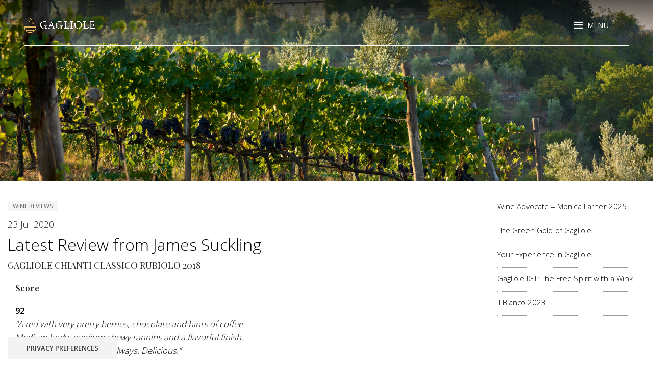

--- FILE ---
content_type: text/html; charset=UTF-8
request_url: https://www.gagliole.com/latest-review-from-james-suckling/
body_size: 15059
content:
<!DOCTYPE html>
<html lang="it-IT">
<head>
	<meta charset="UTF-8">
	<meta name="viewport" content="width=device-width, initial-scale=1.0, maximum-scale=1.0, user-scalable=no">
	<link rel="profile" href="http://gmpg.org/xfn/11">
	<link rel="pingback" href="">
<link rel="stylesheet" href="https://cdnjs.cloudflare.com/ajax/libs/font-awesome/4.7.0/css/font-awesome.min.css" integrity="sha256-eZrrJcwDc/3uDhsdt61sL2oOBY362qM3lon1gyExkL0=" crossorigin="anonymous" />
    <link href="https://fonts.googleapis.com/css2?family=Playfair+Display:ital@1&display=swap" rel="stylesheet"> 
	<link rel="stylesheet" href="https://cdnjs.cloudflare.com/ajax/libs/ionicons/4.5.6/css/ionicons.min.css">
	<link rel="stylesheet" href="https://www.gagliole.com/carousel/css/owl.carousel.min.css">
    <link rel="stylesheet" href="https://www.gagliole.com/carousel/css/owl.theme.default.min.css">
			<script>window.MSInputMethodContext && document.documentMode && document.write('<script src="https://www.gagliole.com/wp-content/themes/woodmart/js/libs/ie11CustomProperties.min.js"><\/script>');</script>
					<script class="_iub_cs_skip" src="https://cs.iubenda.com/sync/265117.js"></script>
	        <meta name='robots' content='noindex, follow' />
<link rel="alternate" hreflang="it-it" href="https://www.gagliole.com/latest-review-from-james-suckling/" />
<link rel="alternate" hreflang="en-us" href="https://www.gagliole.com/en/latest-review-from-james-suckling/" />
<link rel="alternate" hreflang="de-de" href="https://www.gagliole.com/de/latest-review-from-james-suckling/" />
<link rel="alternate" hreflang="x-default" href="https://www.gagliole.com/latest-review-from-james-suckling/" />

	<!-- This site is optimized with the Yoast SEO plugin v22.0 - https://yoast.com/wordpress/plugins/seo/ -->
	<title>Latest Review from James Suckling - Antico Podere Gagliole</title>
	<meta property="og:locale" content="it_IT" />
	<meta property="og:type" content="article" />
	<meta property="og:title" content="Latest Review from James Suckling - Antico Podere Gagliole" />
	<meta property="og:description" content="GAGLIOLE CHIANTI CLASSICO RUBIOLO 2018 Score 92 &#8220;A red with very pretty berries, chocolate and hints of coffee. Medium body," />
	<meta property="og:url" content="https://www.gagliole.com/latest-review-from-james-suckling/" />
	<meta property="og:site_name" content="Antico Podere Gagliole" />
	<meta property="article:publisher" content="https://www.facebook.com/Gagliolewines" />
	<meta property="article:published_time" content="2020-07-23T06:53:07+00:00" />
	<meta property="article:modified_time" content="2024-04-10T09:41:26+00:00" />
	<meta name="author" content="admin2013gagliole" />
	<meta name="twitter:label1" content="Scritto da" />
	<meta name="twitter:data1" content="admin2013gagliole" />
	<script type="application/ld+json" class="yoast-schema-graph">{"@context":"https://schema.org","@graph":[{"@type":"Article","@id":"https://www.gagliole.com/latest-review-from-james-suckling/#article","isPartOf":{"@id":"https://www.gagliole.com/latest-review-from-james-suckling/"},"author":{"name":"admin2013gagliole","@id":"https://www.gagliole.com/#/schema/person/2da60edd062e0bc360b6d5edb7653c30"},"headline":"Latest Review from James Suckling","datePublished":"2020-07-23T06:53:07+00:00","dateModified":"2024-04-10T09:41:26+00:00","mainEntityOfPage":{"@id":"https://www.gagliole.com/latest-review-from-james-suckling/"},"wordCount":35,"publisher":{"@id":"https://www.gagliole.com/#organization"},"articleSection":["Recensioni"],"inLanguage":"it-IT"},{"@type":"WebPage","@id":"https://www.gagliole.com/latest-review-from-james-suckling/","url":"https://www.gagliole.com/latest-review-from-james-suckling/","name":"Latest Review from James Suckling - Antico Podere Gagliole","isPartOf":{"@id":"https://www.gagliole.com/#website"},"datePublished":"2020-07-23T06:53:07+00:00","dateModified":"2024-04-10T09:41:26+00:00","inLanguage":"it-IT","potentialAction":[{"@type":"ReadAction","target":["https://www.gagliole.com/latest-review-from-james-suckling/"]}]},{"@type":"WebSite","@id":"https://www.gagliole.com/#website","url":"https://www.gagliole.com/","name":"Antico Podere Gagliole","description":"Castellina in Chianti","publisher":{"@id":"https://www.gagliole.com/#organization"},"potentialAction":[{"@type":"SearchAction","target":{"@type":"EntryPoint","urlTemplate":"https://www.gagliole.com/?s={search_term_string}"},"query-input":"required name=search_term_string"}],"inLanguage":"it-IT"},{"@type":"Organization","@id":"https://www.gagliole.com/#organization","name":"Antico Podere Gagliole","url":"https://www.gagliole.com/","logo":{"@type":"ImageObject","inLanguage":"it-IT","@id":"https://www.gagliole.com/#/schema/logo/image/","url":"https://www.gagliole.com/wp-content/uploads/2016/05/logo-gagliole-castellina-chianti.png","contentUrl":"https://www.gagliole.com/wp-content/uploads/2016/05/logo-gagliole-castellina-chianti.png","width":303,"height":201,"caption":"Antico Podere Gagliole"},"image":{"@id":"https://www.gagliole.com/#/schema/logo/image/"},"sameAs":["https://www.facebook.com/Gagliolewines","https://www.instagram.com/gagliolewines/","https://www.youtube.com/channel/UCOVArQ8WFe5SDgsTF6zEpow"]},{"@type":"Person","@id":"https://www.gagliole.com/#/schema/person/2da60edd062e0bc360b6d5edb7653c30","name":"admin2013gagliole","image":{"@type":"ImageObject","inLanguage":"it-IT","@id":"https://www.gagliole.com/#/schema/person/image/","url":"https://secure.gravatar.com/avatar/7ce8ce719f1e12e2456c417760c0b2a2?s=96&d=mm&r=g","contentUrl":"https://secure.gravatar.com/avatar/7ce8ce719f1e12e2456c417760c0b2a2?s=96&d=mm&r=g","caption":"admin2013gagliole"}}]}</script>
	<!-- / Yoast SEO plugin. -->


<link rel='dns-prefetch' href='//cdn.iubenda.com' />
<link rel='dns-prefetch' href='//fonts.googleapis.com' />
<link rel='stylesheet' id='wp-block-library-css' href='https://www.gagliole.com/wp-includes/css/dist/block-library/style.min.css?ver=6.4.7' type='text/css' media='all' />
<style id='classic-theme-styles-inline-css' type='text/css'>
/*! This file is auto-generated */
.wp-block-button__link{color:#fff;background-color:#32373c;border-radius:9999px;box-shadow:none;text-decoration:none;padding:calc(.667em + 2px) calc(1.333em + 2px);font-size:1.125em}.wp-block-file__button{background:#32373c;color:#fff;text-decoration:none}
</style>
<style id='global-styles-inline-css' type='text/css'>
body{--wp--preset--color--black: #000000;--wp--preset--color--cyan-bluish-gray: #abb8c3;--wp--preset--color--white: #ffffff;--wp--preset--color--pale-pink: #f78da7;--wp--preset--color--vivid-red: #cf2e2e;--wp--preset--color--luminous-vivid-orange: #ff6900;--wp--preset--color--luminous-vivid-amber: #fcb900;--wp--preset--color--light-green-cyan: #7bdcb5;--wp--preset--color--vivid-green-cyan: #00d084;--wp--preset--color--pale-cyan-blue: #8ed1fc;--wp--preset--color--vivid-cyan-blue: #0693e3;--wp--preset--color--vivid-purple: #9b51e0;--wp--preset--gradient--vivid-cyan-blue-to-vivid-purple: linear-gradient(135deg,rgba(6,147,227,1) 0%,rgb(155,81,224) 100%);--wp--preset--gradient--light-green-cyan-to-vivid-green-cyan: linear-gradient(135deg,rgb(122,220,180) 0%,rgb(0,208,130) 100%);--wp--preset--gradient--luminous-vivid-amber-to-luminous-vivid-orange: linear-gradient(135deg,rgba(252,185,0,1) 0%,rgba(255,105,0,1) 100%);--wp--preset--gradient--luminous-vivid-orange-to-vivid-red: linear-gradient(135deg,rgba(255,105,0,1) 0%,rgb(207,46,46) 100%);--wp--preset--gradient--very-light-gray-to-cyan-bluish-gray: linear-gradient(135deg,rgb(238,238,238) 0%,rgb(169,184,195) 100%);--wp--preset--gradient--cool-to-warm-spectrum: linear-gradient(135deg,rgb(74,234,220) 0%,rgb(151,120,209) 20%,rgb(207,42,186) 40%,rgb(238,44,130) 60%,rgb(251,105,98) 80%,rgb(254,248,76) 100%);--wp--preset--gradient--blush-light-purple: linear-gradient(135deg,rgb(255,206,236) 0%,rgb(152,150,240) 100%);--wp--preset--gradient--blush-bordeaux: linear-gradient(135deg,rgb(254,205,165) 0%,rgb(254,45,45) 50%,rgb(107,0,62) 100%);--wp--preset--gradient--luminous-dusk: linear-gradient(135deg,rgb(255,203,112) 0%,rgb(199,81,192) 50%,rgb(65,88,208) 100%);--wp--preset--gradient--pale-ocean: linear-gradient(135deg,rgb(255,245,203) 0%,rgb(182,227,212) 50%,rgb(51,167,181) 100%);--wp--preset--gradient--electric-grass: linear-gradient(135deg,rgb(202,248,128) 0%,rgb(113,206,126) 100%);--wp--preset--gradient--midnight: linear-gradient(135deg,rgb(2,3,129) 0%,rgb(40,116,252) 100%);--wp--preset--font-size--small: 13px;--wp--preset--font-size--medium: 20px;--wp--preset--font-size--large: 36px;--wp--preset--font-size--x-large: 42px;--wp--preset--spacing--20: 0.44rem;--wp--preset--spacing--30: 0.67rem;--wp--preset--spacing--40: 1rem;--wp--preset--spacing--50: 1.5rem;--wp--preset--spacing--60: 2.25rem;--wp--preset--spacing--70: 3.38rem;--wp--preset--spacing--80: 5.06rem;--wp--preset--shadow--natural: 6px 6px 9px rgba(0, 0, 0, 0.2);--wp--preset--shadow--deep: 12px 12px 50px rgba(0, 0, 0, 0.4);--wp--preset--shadow--sharp: 6px 6px 0px rgba(0, 0, 0, 0.2);--wp--preset--shadow--outlined: 6px 6px 0px -3px rgba(255, 255, 255, 1), 6px 6px rgba(0, 0, 0, 1);--wp--preset--shadow--crisp: 6px 6px 0px rgba(0, 0, 0, 1);}:where(.is-layout-flex){gap: 0.5em;}:where(.is-layout-grid){gap: 0.5em;}body .is-layout-flow > .alignleft{float: left;margin-inline-start: 0;margin-inline-end: 2em;}body .is-layout-flow > .alignright{float: right;margin-inline-start: 2em;margin-inline-end: 0;}body .is-layout-flow > .aligncenter{margin-left: auto !important;margin-right: auto !important;}body .is-layout-constrained > .alignleft{float: left;margin-inline-start: 0;margin-inline-end: 2em;}body .is-layout-constrained > .alignright{float: right;margin-inline-start: 2em;margin-inline-end: 0;}body .is-layout-constrained > .aligncenter{margin-left: auto !important;margin-right: auto !important;}body .is-layout-constrained > :where(:not(.alignleft):not(.alignright):not(.alignfull)){max-width: var(--wp--style--global--content-size);margin-left: auto !important;margin-right: auto !important;}body .is-layout-constrained > .alignwide{max-width: var(--wp--style--global--wide-size);}body .is-layout-flex{display: flex;}body .is-layout-flex{flex-wrap: wrap;align-items: center;}body .is-layout-flex > *{margin: 0;}body .is-layout-grid{display: grid;}body .is-layout-grid > *{margin: 0;}:where(.wp-block-columns.is-layout-flex){gap: 2em;}:where(.wp-block-columns.is-layout-grid){gap: 2em;}:where(.wp-block-post-template.is-layout-flex){gap: 1.25em;}:where(.wp-block-post-template.is-layout-grid){gap: 1.25em;}.has-black-color{color: var(--wp--preset--color--black) !important;}.has-cyan-bluish-gray-color{color: var(--wp--preset--color--cyan-bluish-gray) !important;}.has-white-color{color: var(--wp--preset--color--white) !important;}.has-pale-pink-color{color: var(--wp--preset--color--pale-pink) !important;}.has-vivid-red-color{color: var(--wp--preset--color--vivid-red) !important;}.has-luminous-vivid-orange-color{color: var(--wp--preset--color--luminous-vivid-orange) !important;}.has-luminous-vivid-amber-color{color: var(--wp--preset--color--luminous-vivid-amber) !important;}.has-light-green-cyan-color{color: var(--wp--preset--color--light-green-cyan) !important;}.has-vivid-green-cyan-color{color: var(--wp--preset--color--vivid-green-cyan) !important;}.has-pale-cyan-blue-color{color: var(--wp--preset--color--pale-cyan-blue) !important;}.has-vivid-cyan-blue-color{color: var(--wp--preset--color--vivid-cyan-blue) !important;}.has-vivid-purple-color{color: var(--wp--preset--color--vivid-purple) !important;}.has-black-background-color{background-color: var(--wp--preset--color--black) !important;}.has-cyan-bluish-gray-background-color{background-color: var(--wp--preset--color--cyan-bluish-gray) !important;}.has-white-background-color{background-color: var(--wp--preset--color--white) !important;}.has-pale-pink-background-color{background-color: var(--wp--preset--color--pale-pink) !important;}.has-vivid-red-background-color{background-color: var(--wp--preset--color--vivid-red) !important;}.has-luminous-vivid-orange-background-color{background-color: var(--wp--preset--color--luminous-vivid-orange) !important;}.has-luminous-vivid-amber-background-color{background-color: var(--wp--preset--color--luminous-vivid-amber) !important;}.has-light-green-cyan-background-color{background-color: var(--wp--preset--color--light-green-cyan) !important;}.has-vivid-green-cyan-background-color{background-color: var(--wp--preset--color--vivid-green-cyan) !important;}.has-pale-cyan-blue-background-color{background-color: var(--wp--preset--color--pale-cyan-blue) !important;}.has-vivid-cyan-blue-background-color{background-color: var(--wp--preset--color--vivid-cyan-blue) !important;}.has-vivid-purple-background-color{background-color: var(--wp--preset--color--vivid-purple) !important;}.has-black-border-color{border-color: var(--wp--preset--color--black) !important;}.has-cyan-bluish-gray-border-color{border-color: var(--wp--preset--color--cyan-bluish-gray) !important;}.has-white-border-color{border-color: var(--wp--preset--color--white) !important;}.has-pale-pink-border-color{border-color: var(--wp--preset--color--pale-pink) !important;}.has-vivid-red-border-color{border-color: var(--wp--preset--color--vivid-red) !important;}.has-luminous-vivid-orange-border-color{border-color: var(--wp--preset--color--luminous-vivid-orange) !important;}.has-luminous-vivid-amber-border-color{border-color: var(--wp--preset--color--luminous-vivid-amber) !important;}.has-light-green-cyan-border-color{border-color: var(--wp--preset--color--light-green-cyan) !important;}.has-vivid-green-cyan-border-color{border-color: var(--wp--preset--color--vivid-green-cyan) !important;}.has-pale-cyan-blue-border-color{border-color: var(--wp--preset--color--pale-cyan-blue) !important;}.has-vivid-cyan-blue-border-color{border-color: var(--wp--preset--color--vivid-cyan-blue) !important;}.has-vivid-purple-border-color{border-color: var(--wp--preset--color--vivid-purple) !important;}.has-vivid-cyan-blue-to-vivid-purple-gradient-background{background: var(--wp--preset--gradient--vivid-cyan-blue-to-vivid-purple) !important;}.has-light-green-cyan-to-vivid-green-cyan-gradient-background{background: var(--wp--preset--gradient--light-green-cyan-to-vivid-green-cyan) !important;}.has-luminous-vivid-amber-to-luminous-vivid-orange-gradient-background{background: var(--wp--preset--gradient--luminous-vivid-amber-to-luminous-vivid-orange) !important;}.has-luminous-vivid-orange-to-vivid-red-gradient-background{background: var(--wp--preset--gradient--luminous-vivid-orange-to-vivid-red) !important;}.has-very-light-gray-to-cyan-bluish-gray-gradient-background{background: var(--wp--preset--gradient--very-light-gray-to-cyan-bluish-gray) !important;}.has-cool-to-warm-spectrum-gradient-background{background: var(--wp--preset--gradient--cool-to-warm-spectrum) !important;}.has-blush-light-purple-gradient-background{background: var(--wp--preset--gradient--blush-light-purple) !important;}.has-blush-bordeaux-gradient-background{background: var(--wp--preset--gradient--blush-bordeaux) !important;}.has-luminous-dusk-gradient-background{background: var(--wp--preset--gradient--luminous-dusk) !important;}.has-pale-ocean-gradient-background{background: var(--wp--preset--gradient--pale-ocean) !important;}.has-electric-grass-gradient-background{background: var(--wp--preset--gradient--electric-grass) !important;}.has-midnight-gradient-background{background: var(--wp--preset--gradient--midnight) !important;}.has-small-font-size{font-size: var(--wp--preset--font-size--small) !important;}.has-medium-font-size{font-size: var(--wp--preset--font-size--medium) !important;}.has-large-font-size{font-size: var(--wp--preset--font-size--large) !important;}.has-x-large-font-size{font-size: var(--wp--preset--font-size--x-large) !important;}
.wp-block-navigation a:where(:not(.wp-element-button)){color: inherit;}
:where(.wp-block-post-template.is-layout-flex){gap: 1.25em;}:where(.wp-block-post-template.is-layout-grid){gap: 1.25em;}
:where(.wp-block-columns.is-layout-flex){gap: 2em;}:where(.wp-block-columns.is-layout-grid){gap: 2em;}
.wp-block-pullquote{font-size: 1.5em;line-height: 1.6;}
</style>
<link rel='stylesheet' id='wpdm-bootstrap-css' href='https://www.gagliole.com/wp-content/plugins/download-manager/assets/bootstrap/css/bootstrap.css?ver=6.4.7' type='text/css' media='all' />
<link rel='stylesheet' id='wpdm-front-css' href='https://www.gagliole.com/wp-content/plugins/download-manager/assets/css/front.css?ver=6.4.7' type='text/css' media='all' />
<link rel='stylesheet' id='wpml-blocks-css' href='https://www.gagliole.com/wp-content/plugins/sitepress-multilingual-cms/dist/css/blocks/styles.css?ver=4.6.10' type='text/css' media='all' />
<link rel='stylesheet' id='UserAccessManagerLoginForm-css' href='https://www.gagliole.com/wp-content/plugins/user-access-manager/assets/css/uamLoginForm.css?ver=2.2.23' type='text/css' media='screen' />
<link rel='stylesheet' id='wpml-legacy-horizontal-list-0-css' href='https://www.gagliole.com/wp-content/plugins/sitepress-multilingual-cms/templates/language-switchers/legacy-list-horizontal/style.min.css?ver=1' type='text/css' media='all' />
<link rel='stylesheet' id='js_composer_front-css' href='https://www.gagliole.com/wp-content/plugins/js_composer/assets/css/js_composer.min.css?ver=7.6' type='text/css' media='all' />
<link rel='stylesheet' id='bootstrap-css' href='https://www.gagliole.com/wp-content/themes/woodmart/css/bootstrap-light.min.css?ver=7.0.4' type='text/css' media='all' />
<link rel='stylesheet' id='woodmart-style-css' href='https://www.gagliole.com/wp-content/themes/woodmart/css/parts/base.min.css?ver=7.0.4' type='text/css' media='all' />
<link rel='stylesheet' id='wd-widget-nav-css' href='https://www.gagliole.com/wp-content/themes/woodmart/css/parts/widget-nav.min.css?ver=7.0.4' type='text/css' media='all' />
<link rel='stylesheet' id='wd-blog-single-base-css' href='https://www.gagliole.com/wp-content/themes/woodmart/css/parts/blog-single-base.min.css?ver=7.0.4' type='text/css' media='all' />
<link rel='stylesheet' id='wd-blog-base-css' href='https://www.gagliole.com/wp-content/themes/woodmart/css/parts/blog-base.min.css?ver=7.0.4' type='text/css' media='all' />
<link rel='stylesheet' id='wd-wp-gutenberg-css' href='https://www.gagliole.com/wp-content/themes/woodmart/css/parts/wp-gutenberg.min.css?ver=7.0.4' type='text/css' media='all' />
<link rel='stylesheet' id='wd-wpcf7-css' href='https://www.gagliole.com/wp-content/themes/woodmart/css/parts/int-wpcf7.min.css?ver=7.0.4' type='text/css' media='all' />
<link rel='stylesheet' id='wd-revolution-slider-css' href='https://www.gagliole.com/wp-content/themes/woodmart/css/parts/int-rev-slider.min.css?ver=7.0.4' type='text/css' media='all' />
<link rel='stylesheet' id='wd-wpml-css' href='https://www.gagliole.com/wp-content/themes/woodmart/css/parts/int-wpml.min.css?ver=7.0.4' type='text/css' media='all' />
<link rel='stylesheet' id='wd-base-deprecated-css' href='https://www.gagliole.com/wp-content/themes/woodmart/css/parts/base-deprecated.min.css?ver=7.0.4' type='text/css' media='all' />
<link rel='stylesheet' id='wd-wpbakery-base-css' href='https://www.gagliole.com/wp-content/themes/woodmart/css/parts/int-wpb-base.min.css?ver=7.0.4' type='text/css' media='all' />
<link rel='stylesheet' id='wd-wpbakery-base-deprecated-css' href='https://www.gagliole.com/wp-content/themes/woodmart/css/parts/int-wpb-base-deprecated.min.css?ver=7.0.4' type='text/css' media='all' />
<link rel='stylesheet' id='child-style-css' href='https://www.gagliole.com/wp-content/themes/woodmart-child/style.css?ver=7.0.4' type='text/css' media='all' />
<link rel='stylesheet' id='wd-header-base-css' href='https://www.gagliole.com/wp-content/themes/woodmart/css/parts/header-base.min.css?ver=7.0.4' type='text/css' media='all' />
<link rel='stylesheet' id='wd-mod-tools-css' href='https://www.gagliole.com/wp-content/themes/woodmart/css/parts/mod-tools.min.css?ver=7.0.4' type='text/css' media='all' />
<link rel='stylesheet' id='wd-header-elements-base-css' href='https://www.gagliole.com/wp-content/themes/woodmart/css/parts/header-el-base.min.css?ver=7.0.4' type='text/css' media='all' />
<link rel='stylesheet' id='wd-social-icons-css' href='https://www.gagliole.com/wp-content/themes/woodmart/css/parts/el-social-icons.min.css?ver=7.0.4' type='text/css' media='all' />
<link rel='stylesheet' id='wd-page-title-css' href='https://www.gagliole.com/wp-content/themes/woodmart/css/parts/page-title.min.css?ver=7.0.4' type='text/css' media='all' />
<link rel='stylesheet' id='wd-page-navigation-css' href='https://www.gagliole.com/wp-content/themes/woodmart/css/parts/mod-page-navigation.min.css?ver=7.0.4' type='text/css' media='all' />
<link rel='stylesheet' id='wd-mod-comments-css' href='https://www.gagliole.com/wp-content/themes/woodmart/css/parts/mod-comments.min.css?ver=7.0.4' type='text/css' media='all' />
<link rel='stylesheet' id='wd-off-canvas-sidebar-css' href='https://www.gagliole.com/wp-content/themes/woodmart/css/parts/opt-off-canvas-sidebar.min.css?ver=7.0.4' type='text/css' media='all' />
<link rel='stylesheet' id='wd-widget-collapse-css' href='https://www.gagliole.com/wp-content/themes/woodmart/css/parts/opt-widget-collapse.min.css?ver=7.0.4' type='text/css' media='all' />
<link rel='stylesheet' id='wd-footer-base-css' href='https://www.gagliole.com/wp-content/themes/woodmart/css/parts/footer-base.min.css?ver=7.0.4' type='text/css' media='all' />
<link rel='stylesheet' id='wd-scroll-top-css' href='https://www.gagliole.com/wp-content/themes/woodmart/css/parts/opt-scrolltotop.min.css?ver=7.0.4' type='text/css' media='all' />
<link rel='stylesheet' id='wd-mod-sticky-sidebar-opener-css' href='https://www.gagliole.com/wp-content/themes/woodmart/css/parts/mod-sticky-sidebar-opener.min.css?ver=7.0.4' type='text/css' media='all' />
<link rel='stylesheet' id='xts-style-default_header-css' href='https://www.gagliole.com/wp-content/uploads/2024/02/xts-default_header-1707995915.css?ver=7.0.4' type='text/css' media='all' />
<link rel='stylesheet' id='xts-style-theme_settings_default-css' href='https://www.gagliole.com/wp-content/uploads/2024/05/xts-theme_settings_default-1716466262.css?ver=7.0.4' type='text/css' media='all' />
<link rel='stylesheet' id='xts-google-fonts-css' href='https://fonts.googleapis.com/css?family=Open+Sans%3A400%2C600%2C300%7CPlayfair+Display%3A400%2C600&#038;ver=7.0.4' type='text/css' media='all' />
<script type="text/javascript" src="https://www.gagliole.com/wp-includes/js/jquery/jquery.min.js?ver=3.7.1" id="jquery-core-js"></script>
<script type="text/javascript" src="https://www.gagliole.com/wp-includes/js/jquery/jquery-migrate.min.js?ver=3.4.1" id="jquery-migrate-js"></script>
<script type="text/javascript" src="https://www.gagliole.com/wp-content/plugins/download-manager/assets/bootstrap/js/bootstrap.min.js?ver=6.4.7" id="wpdm-bootstrap-js"></script>
<script type="text/javascript" src="https://www.gagliole.com/wp-content/plugins/download-manager/assets/js/front.js?ver=6.4.7" id="frontjs-js"></script>

<script  type="text/javascript" class=" _iub_cs_skip" type="text/javascript" id="iubenda-head-inline-scripts-0">
/* <![CDATA[ */

var _iub = _iub || [];
_iub.csConfiguration = {"countryDetection":true,"enableUspr":true,"floatingPreferencesButtonDisplay":"bottom-left","floatingPreferencesButtonIcon":false,"perPurposeConsent":true,"siteId":265117,"whitelabel":false,"cookiePolicyId":206212,"lang":"it","floatingPreferencesButtonCaption":true, "banner":{ "acceptButtonDisplay":true,"closeButtonRejects":true,"customizeButtonDisplay":true,"explicitWithdrawal":true,"listPurposes":true,"position":"float-bottom-left","rejectButtonDisplay":true,"showPurposesToggles":true }};
/* ]]> */
</script>
<script  type="text/javascript" class=" _iub_cs_skip" type="text/javascript" src="//cdn.iubenda.com/cs/gpp/stub.js?ver=3.10.0" id="iubenda-head-scripts-1-js"></script>
<script  type="text/javascript" charset="UTF-8" async="" class=" _iub_cs_skip" type="text/javascript" src="//cdn.iubenda.com/cs/iubenda_cs.js?ver=3.10.0" id="iubenda-head-scripts-2-js"></script>
<script type="text/javascript" id="wpml-browser-redirect-js-extra">
/* <![CDATA[ */
var wpml_browser_redirect_params = {"pageLanguage":"it","languageUrls":{"it_it":"https:\/\/www.gagliole.com\/latest-review-from-james-suckling\/","it":"https:\/\/www.gagliole.com\/latest-review-from-james-suckling\/","en_us":"https:\/\/www.gagliole.com\/en\/latest-review-from-james-suckling\/","en":"https:\/\/www.gagliole.com\/en\/latest-review-from-james-suckling\/","us":"https:\/\/www.gagliole.com\/en\/latest-review-from-james-suckling\/","de_de":"https:\/\/www.gagliole.com\/de\/latest-review-from-james-suckling\/","de":"https:\/\/www.gagliole.com\/de\/latest-review-from-james-suckling\/"},"cookie":{"name":"_icl_visitor_lang_js","domain":"www.gagliole.com","path":"\/","expiration":72}};
/* ]]> */
</script>
<script type="text/javascript" src="https://www.gagliole.com/wp-content/plugins/sitepress-multilingual-cms/dist/js/browser-redirect/app.js?ver=4.6.10" id="wpml-browser-redirect-js"></script>
<script type="text/javascript" src="https://www.gagliole.com/wp-content/themes/woodmart/js/libs/device.min.js?ver=7.0.4" id="wd-device-library-js"></script>
<script></script><meta name="generator" content="WordPress Download Manager 4.6.4" />

        <script>
            var wpdm_site_url = 'https://www.gagliole.com/';
            var wpdm_home_url = 'https://www.gagliole.com/';
            var ajax_url = 'https://www.gagliole.com/wp-admin/admin-ajax.php';
            var wpdm_ajax_url = 'https://www.gagliole.com/wp-admin/admin-ajax.php';
            var wpdm_ajax_popup = '0';
        </script>


        <meta name="generator" content="WPML ver:4.6.10 stt:1,3,27;" />
					<meta name="viewport" content="width=device-width, initial-scale=1.0, maximum-scale=1.0, user-scalable=no">
									<meta name="generator" content="Powered by WPBakery Page Builder - drag and drop page builder for WordPress."/>
<meta name="generator" content="Powered by Slider Revolution 6.6.7 - responsive, Mobile-Friendly Slider Plugin for WordPress with comfortable drag and drop interface." />
<link rel="icon" href="https://www.gagliole.com/wp-content/uploads/2016/05/cropped-icon512-32x32.png" sizes="32x32" />
<link rel="icon" href="https://www.gagliole.com/wp-content/uploads/2016/05/cropped-icon512-192x192.png" sizes="192x192" />
<link rel="apple-touch-icon" href="https://www.gagliole.com/wp-content/uploads/2016/05/cropped-icon512-180x180.png" />
<meta name="msapplication-TileImage" content="https://www.gagliole.com/wp-content/uploads/2016/05/cropped-icon512-270x270.png" />
<script>function setREVStartSize(e){
			//window.requestAnimationFrame(function() {
				window.RSIW = window.RSIW===undefined ? window.innerWidth : window.RSIW;
				window.RSIH = window.RSIH===undefined ? window.innerHeight : window.RSIH;
				try {
					var pw = document.getElementById(e.c).parentNode.offsetWidth,
						newh;
					pw = pw===0 || isNaN(pw) || (e.l=="fullwidth" || e.layout=="fullwidth") ? window.RSIW : pw;
					e.tabw = e.tabw===undefined ? 0 : parseInt(e.tabw);
					e.thumbw = e.thumbw===undefined ? 0 : parseInt(e.thumbw);
					e.tabh = e.tabh===undefined ? 0 : parseInt(e.tabh);
					e.thumbh = e.thumbh===undefined ? 0 : parseInt(e.thumbh);
					e.tabhide = e.tabhide===undefined ? 0 : parseInt(e.tabhide);
					e.thumbhide = e.thumbhide===undefined ? 0 : parseInt(e.thumbhide);
					e.mh = e.mh===undefined || e.mh=="" || e.mh==="auto" ? 0 : parseInt(e.mh,0);
					if(e.layout==="fullscreen" || e.l==="fullscreen")
						newh = Math.max(e.mh,window.RSIH);
					else{
						e.gw = Array.isArray(e.gw) ? e.gw : [e.gw];
						for (var i in e.rl) if (e.gw[i]===undefined || e.gw[i]===0) e.gw[i] = e.gw[i-1];
						e.gh = e.el===undefined || e.el==="" || (Array.isArray(e.el) && e.el.length==0)? e.gh : e.el;
						e.gh = Array.isArray(e.gh) ? e.gh : [e.gh];
						for (var i in e.rl) if (e.gh[i]===undefined || e.gh[i]===0) e.gh[i] = e.gh[i-1];
											
						var nl = new Array(e.rl.length),
							ix = 0,
							sl;
						e.tabw = e.tabhide>=pw ? 0 : e.tabw;
						e.thumbw = e.thumbhide>=pw ? 0 : e.thumbw;
						e.tabh = e.tabhide>=pw ? 0 : e.tabh;
						e.thumbh = e.thumbhide>=pw ? 0 : e.thumbh;
						for (var i in e.rl) nl[i] = e.rl[i]<window.RSIW ? 0 : e.rl[i];
						sl = nl[0];
						for (var i in nl) if (sl>nl[i] && nl[i]>0) { sl = nl[i]; ix=i;}
						var m = pw>(e.gw[ix]+e.tabw+e.thumbw) ? 1 : (pw-(e.tabw+e.thumbw)) / (e.gw[ix]);
						newh =  (e.gh[ix] * m) + (e.tabh + e.thumbh);
					}
					var el = document.getElementById(e.c);
					if (el!==null && el) el.style.height = newh+"px";
					el = document.getElementById(e.c+"_wrapper");
					if (el!==null && el) {
						el.style.height = newh+"px";
						el.style.display = "block";
					}
				} catch(e){
					console.log("Failure at Presize of Slider:" + e)
				}
			//});
		  };</script>
<style>
		
		</style><noscript><style> .wpb_animate_when_almost_visible { opacity: 1; }</style></noscript></head>

<body class="post-template-default single single-post postid-6369 single-format-standard wrapper-custom  form-style-square  form-border-width-2 categories-accordion-on woodmart-ajax-shop-on offcanvas-sidebar-mobile offcanvas-sidebar-tablet wd-header-overlap woodmart-header-overcontent wpb-js-composer js-comp-ver-7.6 vc_responsive">
			<script type="text/javascript" id="wd-flicker-fix">// Flicker fix.</script>	
		
	<div class="website-wrapper">

		
			<!-- HEADER -->
							<header class="whb-header whb-default_header whb-overcontent whb-full-width whb-sticky-shadow whb-scroll-stick whb-sticky-real">
					<div class="whb-main-header">
	
<div class="whb-row whb-general-header whb-not-sticky-row whb-without-bg whb-border-fullwidth whb-color-light whb-flex-flex-middle">
	<div class="container">
		<div class="whb-flex-row whb-general-header-inner">
			<div class="whb-column whb-col-left whb-visible-lg">
	<div class="site-logo">
	<a href="https://www.gagliole.com/" class="wd-logo wd-main-logo woodmart-logo woodmart-main-logo" rel="home">
		<img src="https://www.gagliole.com/wp-content/uploads/2022/12/gagliole-logo.png" alt="Antico Podere Gagliole" style="max-width: 213px;" />	</a>
	</div>
</div>
<div class="whb-column whb-col-center whb-visible-lg whb-empty-column">
	</div>
<div class="whb-column whb-col-right whb-visible-lg">
	<div class="wd-header-nav wd-header-main-nav text-right wd-design-1 navigation-style-default" role="navigation" aria-label="Main navigation">
	<ul id="menu-menu-principale" class="menu wd-nav wd-nav-main wd-style-default wd-gap-s"><li id="menu-item-4751" class="menu-item menu-item-type-post_type menu-item-object-page menu-item-4751 item-level-0 menu-item-design-default menu-simple-dropdown wd-event-hover" ><a href="https://www.gagliole.com/azienda/" class="woodmart-nav-link"><span class="nav-link-text">Azienda</span></a></li>
<li id="menu-item-2598" class="menu-item menu-item-type-post_type_archive menu-item-object-vini menu-item-2598 item-level-0 menu-item-design-default menu-simple-dropdown wd-event-hover" ><a href="https://www.gagliole.com/vini/" class="woodmart-nav-link"><span class="nav-link-text">Prodotti</span></a></li>
<li id="menu-item-2601" class="menu-item menu-item-type-custom menu-item-object-custom menu-item-2601 item-level-0 menu-item-design-default menu-simple-dropdown wd-event-hover" ><a href="https://www.gagliole.com/distributori/" class="woodmart-nav-link"><span class="nav-link-text">Distributori</span></a></li>
<li id="menu-item-2600" class="menu-item menu-item-type-post_type menu-item-object-page menu-item-2600 item-level-0 menu-item-design-default menu-simple-dropdown wd-event-hover" ><a href="https://www.gagliole.com/contatti/" class="woodmart-nav-link"><span class="nav-link-text">Visite e contatti</span></a></li>
<li id="menu-item-7012" class="menu-item menu-item-type-post_type menu-item-object-page current_page_parent menu-item-7012 item-level-0 menu-item-design-default menu-simple-dropdown wd-event-hover" ><a href="https://www.gagliole.com/news/" class="woodmart-nav-link"><span class="nav-link-text">News</span></a></li>
<li id="menu-item-4948" class="menu-item menu-item-type-post_type menu-item-object-page menu-item-4948 item-level-0 menu-item-design-default menu-simple-dropdown wd-event-hover" ><a href="https://www.gagliole.com/ospitalita/" class="woodmart-nav-link"><span class="nav-link-text">Ospitalità</span></a></li>
<li id="menu-item-3992" class="menu-item menu-item-type-custom menu-item-object-custom menu-item-3992 item-level-0 menu-item-design-default menu-simple-dropdown wd-event-hover" ><a target="_blank" href="https://wineclub.gagliole.com" class="woodmart-nav-link"><span class="nav-link-text">Wine Club</span></a></li>
</ul></div><!--END MAIN-NAV-->
<div class="whb-space-element " style="width:20px;"></div>
			<div class="wd-social-icons  woodmart-social-icons icons-design-bordered icons-size- color-scheme-light social-follow social-form-circle text-right">

				
									<a rel="noopener noreferrer nofollow" href="https://www.facebook.com/Gagliolewines" target="_blank" class=" wd-social-icon social-facebook" aria-label="Facebook social link">
						<span class="wd-icon"></span>
											</a>
				
				
				
									<a rel="noopener noreferrer nofollow" href="https://www.instagram.com/gagliolewines/" target="_blank" class=" wd-social-icon social-instagram" aria-label="Instagram social link">
						<span class="wd-icon"></span>
											</a>
				
									<a rel="noopener noreferrer nofollow" href="https://www.youtube.com/channel/UCOVArQ8WFe5SDgsTF6zEpow" target="_blank" class=" wd-social-icon social-youtube" aria-label="YouTube social link">
						<span class="wd-icon"></span>
											</a>
				
				
				
				
				
				
				
				
				
				
				
				
				
								
								
				
								
				
			</div>

		<div class="whb-space-element " style="width:20px;"></div>
<div class="wd-header-text set-cont-mb-s reset-last-child  whb-text-element">
<div class="lang_sel_list_horizontal wpml-ls-statics-shortcode_actions wpml-ls wpml-ls-legacy-list-horizontal" id="lang_sel_list">
	<ul><li class="icl-en wpml-ls-slot-shortcode_actions wpml-ls-item wpml-ls-item-en wpml-ls-first-item wpml-ls-item-legacy-list-horizontal">
				<a href="https://www.gagliole.com/en/latest-review-from-james-suckling/" class="wpml-ls-link">
                    <span class="wpml-ls-native icl_lang_sel_native" lang="en">EN</span></a>
			</li><li class="icl-de wpml-ls-slot-shortcode_actions wpml-ls-item wpml-ls-item-de wpml-ls-last-item wpml-ls-item-legacy-list-horizontal">
				<a href="https://www.gagliole.com/de/latest-review-from-james-suckling/" class="wpml-ls-link">
                    <span class="wpml-ls-native icl_lang_sel_native" lang="de">DE</span></a>
			</li></ul>
</div>
</div>
</div>
<div class="whb-column whb-mobile-left whb-hidden-lg">
	<div class="site-logo">
	<a href="https://www.gagliole.com/" class="wd-logo wd-main-logo woodmart-logo woodmart-main-logo" rel="home">
		<img src="https://www.gagliole.com/wp-content/uploads/2022/12/gagliole-logo.png" alt="Antico Podere Gagliole" style="max-width: 140px;" />	</a>
	</div>
</div>
<div class="whb-column whb-mobile-center whb-hidden-lg whb-empty-column">
	</div>
<div class="whb-column whb-mobile-right whb-hidden-lg">
	<div class="wd-tools-element wd-header-mobile-nav wd-style-text wd-design-1 woodmart-burger-icon">
	<a href="#" rel="nofollow" aria-label="Open mobile menu">
		<span class="wd-tools-icon woodmart-burger">
					</span>
	
		<span class="wd-tools-text">Menu</span>
	</a>
</div><!--END wd-header-mobile-nav-->
<div class="wd-header-nav wd-header-secondary-nav">
	<ul class="menu wd-nav wd-nav-secondary wd-style-default">
		<li class="menu-item menu-item-has-children wd-event-click">
			<a href="https://www.gagliole.com/latest-review-from-james-suckling/" class="woodmart-nav-link">
								<span class="nav-link-text">
					IT				</span>
			</a>
			<div class="wd-dropdown-menu wd-dropdown wd-design-default sub-menu-dropdown color-scheme-light">
				<div class="container">
					<ul class="wd-sub-menu sub-menu">
																					<li class="menu-item">
									<a href="https://www.gagliole.com/en/latest-review-from-james-suckling/" hreflang="en" class="woodmart-nav-link">
																				<span class="nav-link-text">
											EN										</span>
									</a>
								</li>
															<li class="menu-item">
									<a href="https://www.gagliole.com/de/latest-review-from-james-suckling/" hreflang="de" class="woodmart-nav-link">
																				<span class="nav-link-text">
											DE										</span>
									</a>
								</li>
																		</ul>
				</div>
			</div>
		</li>
	</ul>
</div>
</div>
		</div>
	</div>
</div>
</div>
				</header><!--END MAIN HEADER-->
			
								<div class="main-page-wrapper">
		
						<div class="page-title  page-title-default title-size-default title-design-default color-scheme-light title-blog" style="">
					<div class="container">
													<h3 class="entry-title title">News</h3>
						
						
													<div class="breadcrumbs"><a href="https://www.gagliole.com/" rel="v:url" property="v:title">Home</a> &raquo; <span><a rel="v:url" href="https://www.gagliole.com/news-cat/recensioni/">Recensioni</a></span> &raquo; </div><!-- .breadcrumbs -->											</div>
				</div>
			
		<!-- MAIN CONTENT AREA -->
				<div class="container">
			<div class="row content-layout-wrapper align-items-start">
		
		


<div class="site-content col-lg-9 col-12 col-md-9" role="main">

				
				
<article id="post-6369" class="post-single-page post-6369 post type-post status-publish format-standard hentry category-recensioni rel-wine-rubiolo">
	<div class="article-inner">
									<div class="meta-post-categories wd-post-cat wd-style-with-bg"><a href="https://www.gagliole.com/news-cat/recensioni/" rel="category tag">Recensioni</a></div>
			
							<!-- DATA SINGLE -->
<div class="single-date-gagliole">
						<div class="post-date wd-post-date wd-style-with-bg woodmart-post-date" onclick="">
				<span class="post-date-day">
					23 Lug 2020				</span>
			</div>
		</div>
<!-- END DATA SINGLE -->
				<h1 class="wd-entities-title title post-title">Latest Review from James Suckling</h1>
			
							<div class="entry-meta wd-entry-meta">
								<ul class="entry-meta-list">
									<li class="modified-date">
								<time class="updated" datetime="2024-04-10T10:41:26+01:00">
			10 Aprile 2024		</time>
							</li>

					
											<li class="meta-author">
									<span>
							Posted by					</span>

					<img alt='author-avatar' src='https://secure.gravatar.com/avatar/7ce8ce719f1e12e2456c417760c0b2a2?s=32&#038;d=mm&#038;r=g' srcset='https://secure.gravatar.com/avatar/7ce8ce719f1e12e2456c417760c0b2a2?s=64&#038;d=mm&#038;r=g 2x' class='avatar avatar-32 photo' height='32' width='32' decoding='async'/>		
		<a href="https://www.gagliole.com/author/admin2013gagliole/" rel="author">
			<span class="vcard author author_name">
				<span class="fn">admin2013gagliole</span>
			</span>
		</a>
								</li>
					
					
												</ul>
						</div><!-- .entry-meta -->
								<header class="entry-header">
				
												<div class="post-date wd-post-date wd-style-with-bg woodmart-post-date" onclick="">
				<span class="post-date-day">
					23 Lug 2020				</span>
			</div>
						
			</header><!-- .entry-header -->

		<div class="article-body-container">
			
							<div class="entry-content wd-entry-content woodmart-entry-content">
					<h4>GAGLIOLE CHIANTI CLASSICO RUBIOLO 2018</h4>
<div class="col-md-2 col-sm-3 col-xs-6">
<div class="score">
<div class="title"><strong>Score</strong></div>
<div class="count"><strong>92</strong></div>
</div>
</div>
<div class="col-md-7 col-sm-5 col-xs-12">
<div class="description"><em>&#8220;A red with very pretty berries, chocolate and hints of coffee. Medium body, medium chewy tannins and a flavorful finish. Thoroughly drinkable, as always. Delicious.&#8221;</em></div>
</div>
									</div><!-- .entry-content -->
			
			
					</div>
	</div>
</article><!-- #post -->




				<div class="wd-single-footer"></div>

						<div class="wd-page-nav single-post-navigation">
				 					<div class="wd-page-nav-btn prev-btn blog-posts-nav-btn">
													<a href="https://www.gagliole.com/aggiornamento-estivo-dalla-terra-dei-sogni/">
								<span class="btn-label">Successivo</span>
								<span class="wd-entities-title">Aggiornamento estivo 2020 dalla Terra dei Sogni!</span>
							</a>
											</div>

																							<a href="https://www.gagliole.com/news/" class="back-to-archive wd-tooltip">Torna alla lista</a>
					
					<div class="wd-page-nav-btn next-btn blog-posts-nav-btn">
													<a href="https://www.gagliole.com/aggiornamento-estate-2019-dalla-terra-dei-sogni/">
								<span class="btn-label">Precedente</span>
								<span class="wd-entities-title">Aggiornamento estate 2019 dalla Terra dei Sogni!</span>
							</a>
											</div>
			</div>
		
				
				
<div id="comments" class="comments-area">
	
	
</div><!-- #comments -->

		
</div><!-- .site-content -->


	
<aside class="sidebar-container col-lg-3 col-md-3 col-12 order-last sidebar-right area-sidebar-1">
			<div class="wd-heading widget-heading">
			<div class="close-side-widget wd-action-btn wd-style-text wd-cross-icon">
				<a href="#" rel="nofollow noopener">close</a>
			</div>
		</div>
		<div class="widget-area">
				<div id="block-9" class="wd-widget widget sidebar-widget widget_block widget_recent_entries"><ul class="wp-block-latest-posts__list wp-block-latest-posts"><li><a class="wp-block-latest-posts__post-title" href="https://www.gagliole.com/wine-advocate-monica-larner-2025/">Wine Advocate &#8211; Monica Larner 2025</a></li>
<li><a class="wp-block-latest-posts__post-title" href="https://www.gagliole.com/la-tua-esperienza-a-gagliole/">La Tua Esperienza a Gagliole</a></li>
<li><a class="wp-block-latest-posts__post-title" href="https://www.gagliole.com/gagliole-igt-il-nostro-vino-il-nostro-stile/">Gagliole IGT: Il nostro vino, il nostro stile!</a></li>
<li><a class="wp-block-latest-posts__post-title" href="https://www.gagliole.com/il-bianco-2023/">Il Bianco 2023</a></li>
<li><a class="wp-block-latest-posts__post-title" href="https://www.gagliole.com/chianti-classico-riserva-il-fratello-maggiore-del-classico/">Chianti Classico Riserva – Il fratello maggiore del Classico</a></li>
</ul></div>			</div><!-- .widget-area -->
</aside><!-- .sidebar-container -->

			</div><!-- .main-page-wrapper --> 
			</div> <!-- end row -->
	</div> <!-- end container -->

					<div class="wd-prefooter woodmart-prefooter">
			<div class="container">
																</div>
		</div>
	
			<footer class="footer-container color-scheme-light">
																	<div class="container main-footer">
		<aside class="footer-sidebar widget-area row">
									<div class="footer-column footer-column-1 col-12 col-sm-6 col-md-4 col-lg-2">
							<div id="block-2" class="wd-widget widget footer-widget  footer-widget-collapse widget_block widget_media_image">
<figure><img loading="lazy" decoding="async" width="1200" height="699" src="https://www.gagliole.com/wp-content/uploads/2022/12/gagliole-logo-footer.png" alt="" class="wp-image-4681" srcset="https://www.gagliole.com/wp-content/uploads/2022/12/gagliole-logo-footer.png 1200w, https://www.gagliole.com/wp-content/uploads/2022/12/gagliole-logo-footer-300x175.png 300w, https://www.gagliole.com/wp-content/uploads/2022/12/gagliole-logo-footer-1024x596.png 1024w, https://www.gagliole.com/wp-content/uploads/2022/12/gagliole-logo-footer-768x447.png 768w" sizes="(max-width: 1200px) 100vw, 1200px" /></figure></div>						</div>
																	<div class="footer-column footer-column-2 col-12 col-sm-6 col-md-4 col-lg-2">
							<div id="block-3" class="wd-widget widget footer-widget  footer-widget-collapse widget_block widget_text">
<p><strong class="colorbase">GAGLIOLE Soc. Agr. Srl Unipersonale</strong><br/>Via Case Sparse 3/5<br/>50022 Panzano in Chianti (Firenze)<br/>Toscana - Italy</p>
</div>						</div>
																	<div class="footer-column footer-column-3 col-12 col-sm-6 col-md-4 col-lg-2">
							<style data-type="vc_shortcodes-custom-css">.vc_custom_1707924575606{margin: 0px !important;padding: 0px !important;border: 0px initial  !important;}.vc_custom_1707924636504{margin: 0px !important;padding: 0px !important;border: 0px initial  !important;}</style><p><div class="vc_row wpb_row vc_row-fluid vc_custom_1707924575606 vc_row-has-fill wd-rs-65ccdc5764fd1"><div class="wpb_column vc_column_container vc_col-sm-12 vc_col-has-fill wd-rs-65ccdc8602a9a"><div class="vc_column-inner vc_custom_1707924636504"><div class="wpb_wrapper">
	<div class="wpb_raw_code wpb_raw_html wpb_content_element footer-widget" >
		<div class="wpb_wrapper">
			<p>Tel. +39 0577 740369<br>
E-Mail <a href="info@gagliole.com">info@gagliole.com</a><br>
<a class="iubenda-nostyle no-brand iubenda-noiframe iubenda-embed iubenda-noiframe " title="Privacy Policy " href="https://www.iubenda.com/privacy-policy/206212">Privacy Policy</a><script type="text/javascript">(function (w,d) {var loader = function () {var s = d.createElement("script"), tag = d.getElementsByTagName("script")[0]; s.src="https://cdn.iubenda.com/iubenda.js"; tag.parentNode.insertBefore(s,tag);}; if(w.addEventListener){w.addEventListener("load", loader, false);}else if(w.attachEvent){w.attachEvent("onload", loader);}else{w.onload = loader;}})(window, document);</script> | <a class="iubenda-nostyle no-brand iubenda-noiframe iubenda-embed iubenda-noiframe " title="Cookie Policy " href="https://www.iubenda.com/privacy-policy/206212/cookie-policy">Cookie Policy</a><script type="text/javascript">(function (w,d) {var loader = function () {var s = d.createElement("script"), tag = d.getElementsByTagName("script")[0]; s.src="https://cdn.iubenda.com/iubenda.js"; tag.parentNode.insertBefore(s,tag);}; if(w.addEventListener){w.addEventListener("load", loader, false);}else if(w.attachEvent){w.attachEvent("onload", loader);}else{w.onload = loader;}})(window, document);</script></p>
		</div>
	</div>
</div></div></div></div></p>
						</div>
																	<div class="footer-column footer-column-4 col-12 col-sm-6 col-md-4 col-lg-2">
							<div id="nav_menu-4" class="wd-widget widget footer-widget  footer-widget-collapse widget_nav_menu"><div class="menu-menu-footer-1-container"><ul id="menu-menu-footer-1" class="menu"><li id="menu-item-5018" class="menu-item menu-item-type-post_type menu-item-object-page menu-item-5018"><a href="https://www.gagliole.com/azienda/">Azienda</a></li>
<li id="menu-item-5021" class="menu-item menu-item-type-custom menu-item-object-custom menu-item-5021"><a href="https://www.gagliole.com/vini/">Prodotti</a></li>
<li id="menu-item-5020" class="menu-item menu-item-type-custom menu-item-object-custom menu-item-5020"><a href="https://www.gagliole.com/distributori/">Distributori</a></li>
<li id="menu-item-5019" class="menu-item menu-item-type-post_type menu-item-object-page menu-item-5019"><a href="https://www.gagliole.com/contatti/">Contatti</a></li>
</ul></div></div>						</div>
																	<div class="footer-column footer-column-5 col-12 col-sm-6 col-md-4 col-lg-2">
							<div id="nav_menu-5" class="wd-widget widget footer-widget  footer-widget-collapse widget_nav_menu"><div class="menu-menu-footer-2-container"><ul id="menu-menu-footer-2" class="menu"><li id="menu-item-7027" class="menu-item menu-item-type-post_type menu-item-object-page current_page_parent menu-item-7027"><a href="https://www.gagliole.com/news/">News</a></li>
<li id="menu-item-5022" class="menu-item menu-item-type-post_type menu-item-object-page menu-item-5022"><a href="https://www.gagliole.com/ospitalita/">Ospitalità</a></li>
<li id="menu-item-5024" class="menu-item menu-item-type-custom menu-item-object-custom menu-item-5024"><a target="_blank" rel="noopener" href="https://wineclub.gagliole.com/">Wine Club</a></li>
</ul></div></div><div id="block-7" class="wd-widget widget footer-widget  footer-widget-collapse widget_block widget_text">
<p>
<div class="lang_sel_list_horizontal wpml-ls-statics-shortcode_actions wpml-ls wpml-ls-legacy-list-horizontal" id="lang_sel_list">
	<ul><li class="icl-en wpml-ls-slot-shortcode_actions wpml-ls-item wpml-ls-item-en wpml-ls-first-item wpml-ls-item-legacy-list-horizontal">
				<a href="https://www.gagliole.com/en/latest-review-from-james-suckling/" class="wpml-ls-link">
                    <span class="wpml-ls-native icl_lang_sel_native" lang="en">EN</span></a>
			</li><li class="icl-de wpml-ls-slot-shortcode_actions wpml-ls-item wpml-ls-item-de wpml-ls-last-item wpml-ls-item-legacy-list-horizontal">
				<a href="https://www.gagliole.com/de/latest-review-from-james-suckling/" class="wpml-ls-link">
                    <span class="wpml-ls-native icl_lang_sel_native" lang="de">DE</span></a>
			</li></ul>
</div>
</p>
</div>						</div>
																	<div class="footer-column footer-column-6 col-12 col-sm-6 col-md-4 col-lg-2">
							<div id="block-5" class="wd-widget widget footer-widget  footer-widget-collapse widget_block">
<ul class="wp-block-social-links is-layout-flex wp-block-social-links-is-layout-flex"><li class="wp-social-link wp-social-link-facebook  wp-block-social-link"><a href="https://www.facebook.com/Gagliolewines" class="wp-block-social-link-anchor"><svg width="24" height="24" viewBox="0 0 24 24" version="1.1" xmlns="http://www.w3.org/2000/svg" aria-hidden="true" focusable="false"><path d="M12 2C6.5 2 2 6.5 2 12c0 5 3.7 9.1 8.4 9.9v-7H7.9V12h2.5V9.8c0-2.5 1.5-3.9 3.8-3.9 1.1 0 2.2.2 2.2.2v2.5h-1.3c-1.2 0-1.6.8-1.6 1.6V12h2.8l-.4 2.9h-2.3v7C18.3 21.1 22 17 22 12c0-5.5-4.5-10-10-10z"></path></svg><span class="wp-block-social-link-label screen-reader-text">Facebook</span></a></li>

<li class="wp-social-link wp-social-link-instagram  wp-block-social-link"><a href="https://www.instagram.com/gagliolewines/" class="wp-block-social-link-anchor"><svg width="24" height="24" viewBox="0 0 24 24" version="1.1" xmlns="http://www.w3.org/2000/svg" aria-hidden="true" focusable="false"><path d="M12,4.622c2.403,0,2.688,0.009,3.637,0.052c0.877,0.04,1.354,0.187,1.671,0.31c0.42,0.163,0.72,0.358,1.035,0.673 c0.315,0.315,0.51,0.615,0.673,1.035c0.123,0.317,0.27,0.794,0.31,1.671c0.043,0.949,0.052,1.234,0.052,3.637 s-0.009,2.688-0.052,3.637c-0.04,0.877-0.187,1.354-0.31,1.671c-0.163,0.42-0.358,0.72-0.673,1.035 c-0.315,0.315-0.615,0.51-1.035,0.673c-0.317,0.123-0.794,0.27-1.671,0.31c-0.949,0.043-1.233,0.052-3.637,0.052 s-2.688-0.009-3.637-0.052c-0.877-0.04-1.354-0.187-1.671-0.31c-0.42-0.163-0.72-0.358-1.035-0.673 c-0.315-0.315-0.51-0.615-0.673-1.035c-0.123-0.317-0.27-0.794-0.31-1.671C4.631,14.688,4.622,14.403,4.622,12 s0.009-2.688,0.052-3.637c0.04-0.877,0.187-1.354,0.31-1.671c0.163-0.42,0.358-0.72,0.673-1.035 c0.315-0.315,0.615-0.51,1.035-0.673c0.317-0.123,0.794-0.27,1.671-0.31C9.312,4.631,9.597,4.622,12,4.622 M12,3 C9.556,3,9.249,3.01,8.289,3.054C7.331,3.098,6.677,3.25,6.105,3.472C5.513,3.702,5.011,4.01,4.511,4.511 c-0.5,0.5-0.808,1.002-1.038,1.594C3.25,6.677,3.098,7.331,3.054,8.289C3.01,9.249,3,9.556,3,12c0,2.444,0.01,2.751,0.054,3.711 c0.044,0.958,0.196,1.612,0.418,2.185c0.23,0.592,0.538,1.094,1.038,1.594c0.5,0.5,1.002,0.808,1.594,1.038 c0.572,0.222,1.227,0.375,2.185,0.418C9.249,20.99,9.556,21,12,21s2.751-0.01,3.711-0.054c0.958-0.044,1.612-0.196,2.185-0.418 c0.592-0.23,1.094-0.538,1.594-1.038c0.5-0.5,0.808-1.002,1.038-1.594c0.222-0.572,0.375-1.227,0.418-2.185 C20.99,14.751,21,14.444,21,12s-0.01-2.751-0.054-3.711c-0.044-0.958-0.196-1.612-0.418-2.185c-0.23-0.592-0.538-1.094-1.038-1.594 c-0.5-0.5-1.002-0.808-1.594-1.038c-0.572-0.222-1.227-0.375-2.185-0.418C14.751,3.01,14.444,3,12,3L12,3z M12,7.378 c-2.552,0-4.622,2.069-4.622,4.622S9.448,16.622,12,16.622s4.622-2.069,4.622-4.622S14.552,7.378,12,7.378z M12,15 c-1.657,0-3-1.343-3-3s1.343-3,3-3s3,1.343,3,3S13.657,15,12,15z M16.804,6.116c-0.596,0-1.08,0.484-1.08,1.08 s0.484,1.08,1.08,1.08c0.596,0,1.08-0.484,1.08-1.08S17.401,6.116,16.804,6.116z"></path></svg><span class="wp-block-social-link-label screen-reader-text">Instagram</span></a></li>

<li class="wp-social-link wp-social-link-youtube  wp-block-social-link"><a href="https://www.youtube.com/channel/UCOVArQ8WFe5SDgsTF6zEpow" class="wp-block-social-link-anchor"><svg width="24" height="24" viewBox="0 0 24 24" version="1.1" xmlns="http://www.w3.org/2000/svg" aria-hidden="true" focusable="false"><path d="M21.8,8.001c0,0-0.195-1.378-0.795-1.985c-0.76-0.797-1.613-0.801-2.004-0.847c-2.799-0.202-6.997-0.202-6.997-0.202 h-0.009c0,0-4.198,0-6.997,0.202C4.608,5.216,3.756,5.22,2.995,6.016C2.395,6.623,2.2,8.001,2.2,8.001S2,9.62,2,11.238v1.517 c0,1.618,0.2,3.237,0.2,3.237s0.195,1.378,0.795,1.985c0.761,0.797,1.76,0.771,2.205,0.855c1.6,0.153,6.8,0.201,6.8,0.201 s4.203-0.006,7.001-0.209c0.391-0.047,1.243-0.051,2.004-0.847c0.6-0.607,0.795-1.985,0.795-1.985s0.2-1.618,0.2-3.237v-1.517 C22,9.62,21.8,8.001,21.8,8.001z M9.935,14.594l-0.001-5.62l5.404,2.82L9.935,14.594z"></path></svg><span class="wp-block-social-link-label screen-reader-text">YouTube</span></a></li></ul>
</div>						</div>
													</aside><!-- .footer-sidebar -->
	</div>
	
																		<div class="copyrights-wrapper copyrights-centered">
					<div class="container">
						<div class="min-footer">
							<div class="col-left set-cont-mb-s reset-last-child">
																	GAGLIOLE Soc. Agr. Srl Unipersonale - P.I. IT00784430522 - C/F e Num. Iscr. CCIAA Siena 92006590522 - Cap. Soc. €191.212,00															</div>
													</div>
					</div>
				</div>
					</footer>
	</div> <!-- end wrapper -->
<div class="wd-close-side woodmart-close-side"></div>
		<a href="#" class="scrollToTop" aria-label="Scroll to top button"></a>
		<div class="mobile-nav wd-side-hidden wd-left wd-left"><ul id="menu-menu-principale-1" class="mobile-pages-menu wd-nav wd-nav-mobile wd-active site-mobile-menu"><li class="menu-item menu-item-type-post_type menu-item-object-page menu-item-4751 item-level-0" ><a href="https://www.gagliole.com/azienda/" class="woodmart-nav-link"><span class="nav-link-text">Azienda</span></a></li>
<li class="menu-item menu-item-type-post_type_archive menu-item-object-vini menu-item-2598 item-level-0" ><a href="https://www.gagliole.com/vini/" class="woodmart-nav-link"><span class="nav-link-text">Prodotti</span></a></li>
<li class="menu-item menu-item-type-custom menu-item-object-custom menu-item-2601 item-level-0" ><a href="https://www.gagliole.com/distributori/" class="woodmart-nav-link"><span class="nav-link-text">Distributori</span></a></li>
<li class="menu-item menu-item-type-post_type menu-item-object-page menu-item-2600 item-level-0" ><a href="https://www.gagliole.com/contatti/" class="woodmart-nav-link"><span class="nav-link-text">Visite e contatti</span></a></li>
<li class="menu-item menu-item-type-post_type menu-item-object-page current_page_parent menu-item-7012 item-level-0" ><a href="https://www.gagliole.com/news/" class="woodmart-nav-link"><span class="nav-link-text">News</span></a></li>
<li class="menu-item menu-item-type-post_type menu-item-object-page menu-item-4948 item-level-0" ><a href="https://www.gagliole.com/ospitalita/" class="woodmart-nav-link"><span class="nav-link-text">Ospitalità</span></a></li>
<li class="menu-item menu-item-type-custom menu-item-object-custom menu-item-3992 item-level-0" ><a target="_blank" href="https://wineclub.gagliole.com" class="woodmart-nav-link"><span class="nav-link-text">Wine Club</span></a></li>
</ul>
		</div><!--END MOBILE-NAV-->
					
			<div class="wd-sidebar-opener wd-not-on-shop wd-action-btn wd-style-icon woodmart-sticky-sidebar-opener">
				<a href="#" rel="nofollow">
					<span class="">
						Sidebar					</span>
				</a>
			</div>
		
		
		<script>
			window.RS_MODULES = window.RS_MODULES || {};
			window.RS_MODULES.modules = window.RS_MODULES.modules || {};
			window.RS_MODULES.waiting = window.RS_MODULES.waiting || [];
			window.RS_MODULES.defered = true;
			window.RS_MODULES.moduleWaiting = window.RS_MODULES.moduleWaiting || {};
			window.RS_MODULES.type = 'compiled';
		</script>
		    <div id="fb-root"></div>
    <audio autoplay controls style='width: 100%;display: none' id='wpdm-audio-player'></audio>

    <link rel='stylesheet' id='rs-plugin-settings-css' href='https://www.gagliole.com/wp-content/plugins/revslider/public/assets/css/rs6.css?ver=6.6.7' type='text/css' media='all' />
<style id='rs-plugin-settings-inline-css' type='text/css'>
#rs-demo-id {}
</style>
<script type="text/javascript" src="https://www.gagliole.com/wp-content/plugins/contact-form-7/includes/swv/js/index.js?ver=5.8.7" id="swv-js"></script>
<script type="text/javascript" id="contact-form-7-js-extra">
/* <![CDATA[ */
var wpcf7 = {"api":{"root":"https:\/\/www.gagliole.com\/wp-json\/","namespace":"contact-form-7\/v1"}};
/* ]]> */
</script>
<script type="text/javascript" src="https://www.gagliole.com/wp-content/plugins/contact-form-7/includes/js/index.js?ver=5.8.7" id="contact-form-7-js"></script>
<script type="text/javascript" src="https://www.gagliole.com/wp-includes/js/jquery/jquery.form.min.js?ver=4.3.0" id="jquery-form-js"></script>
<script type="text/javascript" src="https://www.gagliole.com/wp-content/plugins/revslider/public/assets/js/rbtools.min.js?ver=6.6.7" defer async id="tp-tools-js"></script>
<script type="text/javascript" src="https://www.gagliole.com/wp-content/plugins/revslider/public/assets/js/rs6.min.js?ver=6.6.7" defer async id="revmin-js"></script>
<script type="text/javascript" id="pcp-likes-public-js-js-extra">
/* <![CDATA[ */
var simpleLikes = {"ajaxurl":"https:\/\/www.gagliole.com\/wp-admin\/admin-ajax.php","like":"Like","unlike":"Unlike"};
/* ]]> */
</script>
<script type="text/javascript" src="https://www.gagliole.com/wp-content/plugins/smart-post-show-pro/public/assets/js/pcp-likes-public.js?ver=2.0.0" id="pcp-likes-public-js-js"></script>
<script type="text/javascript" src="https://www.google.com/recaptcha/api.js?render=6Lc4ooAUAAAAAC1rIYSkFy0cxL2qrDpp1eRVhlMF&amp;ver=3.0" id="google-recaptcha-js"></script>
<script type="text/javascript" src="https://www.gagliole.com/wp-includes/js/dist/vendor/wp-polyfill-inert.min.js?ver=3.1.2" id="wp-polyfill-inert-js"></script>
<script type="text/javascript" src="https://www.gagliole.com/wp-includes/js/dist/vendor/regenerator-runtime.min.js?ver=0.14.0" id="regenerator-runtime-js"></script>
<script type="text/javascript" src="https://www.gagliole.com/wp-includes/js/dist/vendor/wp-polyfill.min.js?ver=3.15.0" id="wp-polyfill-js"></script>
<script type="text/javascript" id="wpcf7-recaptcha-js-extra">
/* <![CDATA[ */
var wpcf7_recaptcha = {"sitekey":"6Lc4ooAUAAAAAC1rIYSkFy0cxL2qrDpp1eRVhlMF","actions":{"homepage":"homepage","contactform":"contactform"}};
/* ]]> */
</script>
<script type="text/javascript" src="https://www.gagliole.com/wp-content/plugins/contact-form-7/modules/recaptcha/index.js?ver=5.8.7" id="wpcf7-recaptcha-js"></script>
<script type="text/javascript" src="https://www.gagliole.com/wp-content/plugins/js_composer/assets/js/dist/js_composer_front.min.js?ver=7.6" id="wpb_composer_front_js-js"></script>
<script type="text/javascript" src="https://www.gagliole.com/wp-content/themes/woodmart/js/libs/cookie.min.js?ver=7.0.4" id="wd-cookie-library-js"></script>
<script type="text/javascript" id="woodmart-theme-js-extra">
/* <![CDATA[ */
var woodmart_settings = {"menu_storage_key":"woodmart_58b27d0da5b71c243078eadf6263575b","ajax_dropdowns_save":"1","photoswipe_close_on_scroll":"1","woocommerce_ajax_add_to_cart":"yes","variation_gallery_storage_method":"old","elementor_no_gap":"enabled","adding_to_cart":"Processing","added_to_cart":"Product was successfully added to your cart.","continue_shopping":"Continue shopping","view_cart":"View Cart","go_to_checkout":"Checkout","loading":"Loading...","countdown_days":"days","countdown_hours":"hr","countdown_mins":"min","countdown_sec":"sc","cart_url":"","ajaxurl":"https:\/\/www.gagliole.com\/wp-admin\/admin-ajax.php","add_to_cart_action":"widget","added_popup":"no","categories_toggle":"yes","enable_popup":"no","popup_delay":"2000","popup_event":"time","popup_scroll":"1000","popup_pages":"0","promo_popup_hide_mobile":"yes","product_images_captions":"no","ajax_add_to_cart":"1","all_results":"View all results","product_gallery":{"thumbs_slider":{"items":{"desktop":4,"tablet_landscape":3,"tablet":4,"mobile":3,"vertical_items":3}}},"zoom_enable":"yes","ajax_scroll":"yes","ajax_scroll_class":".main-page-wrapper","ajax_scroll_offset":"100","infinit_scroll_offset":"300","product_slider_auto_height":"no","product_slider_dots":"no","price_filter_action":"click","product_slider_autoplay":"","close":"Close (Esc)","share_fb":"Share on Facebook","pin_it":"Pin it","tweet":"Tweet","download_image":"Download image","off_canvas_column_close_btn_text":"Close","cookies_version":"1","header_banner_version":"1","promo_version":"1","header_banner_close_btn":"yes","header_banner_enabled":"no","whb_header_clone":"\n    <div class=\"whb-sticky-header whb-clone whb-main-header <%wrapperClasses%>\">\n        <div class=\"<%cloneClass%>\">\n            <div class=\"container\">\n                <div class=\"whb-flex-row whb-general-header-inner\">\n                    <div class=\"whb-column whb-col-left whb-visible-lg\">\n                        <%.site-logo%>\n                    <\/div>\n                    <div class=\"whb-column whb-col-center whb-visible-lg\">\n                        <%.wd-header-main-nav%>\n                    <\/div>\n                    <div class=\"whb-column whb-col-right whb-visible-lg\">\n                        <%.wd-header-my-account%>\n                        <%.wd-header-search:not(.wd-header-search-mobile)%>\n\t\t\t\t\t\t<%.wd-header-wishlist%>\n                        <%.wd-header-compare%>\n                        <%.wd-header-cart%>\n                        <%.wd-header-fs-nav%>\n                    <\/div>\n                    <%.whb-mobile-left%>\n                    <%.whb-mobile-center%>\n                    <%.whb-mobile-right%>\n                <\/div>\n            <\/div>\n        <\/div>\n    <\/div>\n","pjax_timeout":"5000","split_nav_fix":"","shop_filters_close":"no","woo_installed":"","base_hover_mobile_click":"no","centered_gallery_start":"1","quickview_in_popup_fix":"","one_page_menu_offset":"150","hover_width_small":"1","is_multisite":"","current_blog_id":"1","swatches_scroll_top_desktop":"no","swatches_scroll_top_mobile":"no","lazy_loading_offset":"0","add_to_cart_action_timeout":"no","add_to_cart_action_timeout_number":"3","single_product_variations_price":"no","google_map_style_text":"Custom style","quick_shop":"yes","sticky_product_details_offset":"150","preloader_delay":"300","comment_images_upload_size_text":"Some files are too large. Allowed file size is 1 MB.","comment_images_count_text":"You can upload up to 3 images to your review.","single_product_comment_images_required":"no","comment_required_images_error_text":"Image is required.","comment_images_upload_mimes_text":"You are allowed to upload images only in png, jpeg formats.","comment_images_added_count_text":"Added %s image(s)","comment_images_upload_size":"1048576","comment_images_count":"3","search_input_padding":"no","comment_images_upload_mimes":{"jpg|jpeg|jpe":"image\/jpeg","png":"image\/png"},"home_url":"https:\/\/www.gagliole.com\/","shop_url":"","age_verify":"no","banner_version_cookie_expires":"60","promo_version_cookie_expires":"7","age_verify_expires":"30","cart_redirect_after_add":"no","swatches_labels_name":"no","product_categories_placeholder":"Select a category","product_categories_no_results":"No matches found","cart_hash_key":"wc_cart_hash_8d595213a308e768c657d00934517e11","fragment_name":"wc_fragments_8d595213a308e768c657d00934517e11","photoswipe_template":"<div class=\"pswp\" aria-hidden=\"true\" role=\"dialog\" tabindex=\"-1\"><div class=\"pswp__bg\"><\/div><div class=\"pswp__scroll-wrap\"><div class=\"pswp__container\"><div class=\"pswp__item\"><\/div><div class=\"pswp__item\"><\/div><div class=\"pswp__item\"><\/div><\/div><div class=\"pswp__ui pswp__ui--hidden\"><div class=\"pswp__top-bar\"><div class=\"pswp__counter\"><\/div><button class=\"pswp__button pswp__button--close\" title=\"Close (Esc)\"><\/button> <button class=\"pswp__button pswp__button--share\" title=\"Share\"><\/button> <button class=\"pswp__button pswp__button--fs\" title=\"Toggle fullscreen\"><\/button> <button class=\"pswp__button pswp__button--zoom\" title=\"Zoom in\/out\"><\/button><div class=\"pswp__preloader\"><div class=\"pswp__preloader__icn\"><div class=\"pswp__preloader__cut\"><div class=\"pswp__preloader__donut\"><\/div><\/div><\/div><\/div><\/div><div class=\"pswp__share-modal pswp__share-modal--hidden pswp__single-tap\"><div class=\"pswp__share-tooltip\"><\/div><\/div><button class=\"pswp__button pswp__button--arrow--left\" title=\"Previous (arrow left)\"><\/button> <button class=\"pswp__button pswp__button--arrow--right\" title=\"Next (arrow right)>\"><\/button><div class=\"pswp__caption\"><div class=\"pswp__caption__center\"><\/div><\/div><\/div><\/div><\/div>","load_more_button_page_url":"yes","load_more_button_page_url_opt":"yes","menu_item_hover_to_click_on_responsive":"no","clear_menu_offsets_on_resize":"yes","three_sixty_framerate":"60","three_sixty_prev_next_frames":"5","ajax_search_delay":"300","animated_counter_speed":"3000","site_width":"1440","combined_css":"no","cookie_secure_param":"1","slider_distortion_effect":"sliderWithNoise","current_page_builder":"wpb","collapse_footer_widgets":"yes","ajax_fullscreen_content":"yes","ajax_links":".wd-nav-product-cat a, .website-wrapper .widget_product_categories a, .widget_layered_nav_filters a, .woocommerce-widget-layered-nav a, .filters-area:not(.custom-content) a, body.post-type-archive-product:not(.woocommerce-account) .woocommerce-pagination a, body.tax-product_cat:not(.woocommerce-account) .woocommerce-pagination a, .wd-shop-tools a:not(.breadcrumb-link), .woodmart-woocommerce-layered-nav a, .woodmart-price-filter a, .wd-clear-filters a, .woodmart-woocommerce-sort-by a, .woocommerce-widget-layered-nav-list a, .wd-widget-stock-status a, .widget_nav_mega_menu a, .wd-products-shop-view a, .wd-products-per-page a, .category-grid-item a, .wd-cat a, body[class*=\"tax-pa_\"] .woocommerce-pagination a","wishlist_expanded":"no","wishlist_show_popup":"enable","wishlist_page_nonce":"8a49432901","wishlist_fragments_nonce":"5b3a683a1c","wishlist_remove_notice":"Do you really want to remove these products?","wishlist_hash_name":"woodmart_wishlist_hash_a612a0908f7d4af4c3cda3c5f84a7345","wishlist_fragment_name":"woodmart_wishlist_fragments_a612a0908f7d4af4c3cda3c5f84a7345","frequently_bought":"c559c071c3"};
var woodmart_page_css = {"wd-widget-nav-css":"https:\/\/www.gagliole.com\/wp-content\/themes\/woodmart\/css\/parts\/widget-nav.min.css","wd-blog-single-base-css":"https:\/\/www.gagliole.com\/wp-content\/themes\/woodmart\/css\/parts\/blog-single-base.min.css","wd-blog-base-css":"https:\/\/www.gagliole.com\/wp-content\/themes\/woodmart\/css\/parts\/blog-base.min.css","wd-wp-gutenberg-css":"https:\/\/www.gagliole.com\/wp-content\/themes\/woodmart\/css\/parts\/wp-gutenberg.min.css","wd-wpcf7-css":"https:\/\/www.gagliole.com\/wp-content\/themes\/woodmart\/css\/parts\/int-wpcf7.min.css","wd-revolution-slider-css":"https:\/\/www.gagliole.com\/wp-content\/themes\/woodmart\/css\/parts\/int-rev-slider.min.css","wd-wpml-css":"https:\/\/www.gagliole.com\/wp-content\/themes\/woodmart\/css\/parts\/int-wpml.min.css","wd-base-deprecated-css":"https:\/\/www.gagliole.com\/wp-content\/themes\/woodmart\/css\/parts\/base-deprecated.min.css","wd-wpbakery-base-css":"https:\/\/www.gagliole.com\/wp-content\/themes\/woodmart\/css\/parts\/int-wpb-base.min.css","wd-wpbakery-base-deprecated-css":"https:\/\/www.gagliole.com\/wp-content\/themes\/woodmart\/css\/parts\/int-wpb-base-deprecated.min.css","wd-header-base-css":"https:\/\/www.gagliole.com\/wp-content\/themes\/woodmart\/css\/parts\/header-base.min.css","wd-mod-tools-css":"https:\/\/www.gagliole.com\/wp-content\/themes\/woodmart\/css\/parts\/mod-tools.min.css","wd-header-elements-base-css":"https:\/\/www.gagliole.com\/wp-content\/themes\/woodmart\/css\/parts\/header-el-base.min.css","wd-social-icons-css":"https:\/\/www.gagliole.com\/wp-content\/themes\/woodmart\/css\/parts\/el-social-icons.min.css","wd-page-title-css":"https:\/\/www.gagliole.com\/wp-content\/themes\/woodmart\/css\/parts\/page-title.min.css","wd-page-navigation-css":"https:\/\/www.gagliole.com\/wp-content\/themes\/woodmart\/css\/parts\/mod-page-navigation.min.css","wd-mod-comments-css":"https:\/\/www.gagliole.com\/wp-content\/themes\/woodmart\/css\/parts\/mod-comments.min.css","wd-off-canvas-sidebar-css":"https:\/\/www.gagliole.com\/wp-content\/themes\/woodmart\/css\/parts\/opt-off-canvas-sidebar.min.css","wd-widget-collapse-css":"https:\/\/www.gagliole.com\/wp-content\/themes\/woodmart\/css\/parts\/opt-widget-collapse.min.css","wd-footer-base-css":"https:\/\/www.gagliole.com\/wp-content\/themes\/woodmart\/css\/parts\/footer-base.min.css","wd-scroll-top-css":"https:\/\/www.gagliole.com\/wp-content\/themes\/woodmart\/css\/parts\/opt-scrolltotop.min.css","wd-mod-sticky-sidebar-opener-css":"https:\/\/www.gagliole.com\/wp-content\/themes\/woodmart\/css\/parts\/mod-sticky-sidebar-opener.min.css"};
var woodmart_variation_gallery_data = [];
/* ]]> */
</script>
<script type="text/javascript" src="https://www.gagliole.com/wp-content/themes/woodmart/js/scripts/global/helpers.min.js?ver=7.0.4" id="woodmart-theme-js"></script>
<script type="text/javascript" src="https://www.gagliole.com/wp-content/themes/woodmart/js/scripts/wc/woocommerceNotices.min.js?ver=7.0.4" id="wd-woocommerce-notices-js"></script>
<script type="text/javascript" src="https://www.gagliole.com/wp-content/themes/woodmart/js/scripts/global/scrollBar.min.js?ver=7.0.4" id="wd-scrollbar-js"></script>
<script type="text/javascript" src="https://www.gagliole.com/wp-content/themes/woodmart/js/scripts/header/headerBuilder.min.js?ver=7.0.4" id="wd-header-builder-js"></script>
<script type="text/javascript" src="https://www.gagliole.com/wp-content/themes/woodmart/js/scripts/menu/menuOffsets.min.js?ver=7.0.4" id="wd-menu-offsets-js"></script>
<script type="text/javascript" src="https://www.gagliole.com/wp-content/themes/woodmart/js/scripts/menu/menuSetUp.min.js?ver=7.0.4" id="wd-menu-setup-js"></script>
<script type="text/javascript" src="https://www.gagliole.com/wp-content/themes/woodmart/js/scripts/global/btnsToolTips.min.js?ver=7.0.4" id="wd-btns-tooltips-js"></script>
<script type="text/javascript" src="https://www.gagliole.com/wp-content/themes/woodmart/js/libs/tooltips.min.js?ver=7.0.4" id="wd-tooltips-library-js"></script>
<script type="text/javascript" src="https://www.gagliole.com/wp-content/themes/woodmart/js/scripts/global/widgetCollapse.min.js?ver=7.0.4" id="wd-widget-collapse-js"></script>
<script type="text/javascript" src="https://www.gagliole.com/wp-content/themes/woodmart/js/scripts/global/scrollTop.min.js?ver=7.0.4" id="wd-scroll-top-js"></script>
<script type="text/javascript" src="https://www.gagliole.com/wp-content/themes/woodmart/js/scripts/menu/mobileNavigation.min.js?ver=7.0.4" id="wd-mobile-navigation-js"></script>
<script type="text/javascript" src="https://www.gagliole.com/wp-content/themes/woodmart/js/scripts/global/hiddenSidebar.min.js?ver=7.0.4" id="wd-hidden-sidebar-js"></script>
<script type="text/javascript" src="https://www.gagliole.com/wp-content/themes/woodmart/js/scripts/wc/stickySidebarBtn.min.js?ver=7.0.4" id="wd-sticky-sidebar-btn-js"></script>
<script></script><script src="https://www.gagliole.com/carousel/js/popper.js"></script>
<script src="https://www.gagliole.com/carousel/js/owl.carousel.min.js"></script>
<script src="https://www.gagliole.com/carousel/js/main.js"></script>

</body>
</html>


--- FILE ---
content_type: text/html; charset=UTF-8
request_url: https://www.gagliole.com/en/latest-review-from-james-suckling/
body_size: 15027
content:
<!DOCTYPE html>
<html lang="en-US">
<head>
	<meta charset="UTF-8">
	<meta name="viewport" content="width=device-width, initial-scale=1.0, maximum-scale=1.0, user-scalable=no">
	<link rel="profile" href="http://gmpg.org/xfn/11">
	<link rel="pingback" href="">
<link rel="stylesheet" href="https://cdnjs.cloudflare.com/ajax/libs/font-awesome/4.7.0/css/font-awesome.min.css" integrity="sha256-eZrrJcwDc/3uDhsdt61sL2oOBY362qM3lon1gyExkL0=" crossorigin="anonymous" />
    <link href="https://fonts.googleapis.com/css2?family=Playfair+Display:ital@1&display=swap" rel="stylesheet"> 
	<link rel="stylesheet" href="https://cdnjs.cloudflare.com/ajax/libs/ionicons/4.5.6/css/ionicons.min.css">
	<link rel="stylesheet" href="https://www.gagliole.com/carousel/css/owl.carousel.min.css">
    <link rel="stylesheet" href="https://www.gagliole.com/carousel/css/owl.theme.default.min.css">
			<script>window.MSInputMethodContext && document.documentMode && document.write('<script src="https://www.gagliole.com/wp-content/themes/woodmart/js/libs/ie11CustomProperties.min.js"><\/script>');</script>
					<script class="_iub_cs_skip" src="https://cs.iubenda.com/sync/265117.js"></script>
	        <meta name='robots' content='noindex, follow' />
<link rel="alternate" hreflang="it-it" href="https://www.gagliole.com/latest-review-from-james-suckling/" />
<link rel="alternate" hreflang="en-us" href="https://www.gagliole.com/en/latest-review-from-james-suckling/" />
<link rel="alternate" hreflang="de-de" href="https://www.gagliole.com/de/latest-review-from-james-suckling/" />
<link rel="alternate" hreflang="x-default" href="https://www.gagliole.com/latest-review-from-james-suckling/" />

	<!-- This site is optimized with the Yoast SEO plugin v22.0 - https://yoast.com/wordpress/plugins/seo/ -->
	<title>Latest Review from James Suckling - Gagliole</title>
	<meta property="og:locale" content="en_US" />
	<meta property="og:type" content="article" />
	<meta property="og:title" content="Latest Review from James Suckling - Gagliole" />
	<meta property="og:description" content="GAGLIOLE CHIANTI CLASSICO RUBIOLO 2018 Score 92 &#8220;A red with very pretty berries, chocolate and hints of coffee. Medium body," />
	<meta property="og:url" content="https://www.gagliole.com/en/latest-review-from-james-suckling/" />
	<meta property="og:site_name" content="Gagliole" />
	<meta property="article:publisher" content="https://www.facebook.com/Gagliolewines" />
	<meta property="article:published_time" content="2020-07-23T06:53:07+00:00" />
	<meta property="article:modified_time" content="2024-04-10T09:39:53+00:00" />
	<meta name="author" content="admin2013gagliole" />
	<meta name="twitter:label1" content="Written by" />
	<meta name="twitter:data1" content="admin2013gagliole" />
	<script type="application/ld+json" class="yoast-schema-graph">{"@context":"https://schema.org","@graph":[{"@type":"Article","@id":"https://www.gagliole.com/en/latest-review-from-james-suckling/#article","isPartOf":{"@id":"https://www.gagliole.com/en/latest-review-from-james-suckling/"},"author":{"name":"admin2013gagliole","@id":"https://www.gagliole.com/en/#/schema/person/2da60edd062e0bc360b6d5edb7653c30"},"headline":"Latest Review from James Suckling","datePublished":"2020-07-23T06:53:07+00:00","dateModified":"2024-04-10T09:39:53+00:00","mainEntityOfPage":{"@id":"https://www.gagliole.com/en/latest-review-from-james-suckling/"},"wordCount":35,"publisher":{"@id":"https://www.gagliole.com/en/#organization"},"articleSection":["Wine Reviews"],"inLanguage":"en-US"},{"@type":"WebPage","@id":"https://www.gagliole.com/en/latest-review-from-james-suckling/","url":"https://www.gagliole.com/en/latest-review-from-james-suckling/","name":"Latest Review from James Suckling - Gagliole","isPartOf":{"@id":"https://www.gagliole.com/en/#website"},"datePublished":"2020-07-23T06:53:07+00:00","dateModified":"2024-04-10T09:39:53+00:00","inLanguage":"en-US","potentialAction":[{"@type":"ReadAction","target":["https://www.gagliole.com/en/latest-review-from-james-suckling/"]}]},{"@type":"WebSite","@id":"https://www.gagliole.com/en/#website","url":"https://www.gagliole.com/en/","name":"Antico Podere Gagliole","description":"Castellina in Chianti","publisher":{"@id":"https://www.gagliole.com/en/#organization"},"potentialAction":[{"@type":"SearchAction","target":{"@type":"EntryPoint","urlTemplate":"https://www.gagliole.com/en/?s={search_term_string}"},"query-input":"required name=search_term_string"}],"inLanguage":"en-US"},{"@type":"Organization","@id":"https://www.gagliole.com/en/#organization","name":"Antico Podere Gagliole","url":"https://www.gagliole.com/en/","logo":{"@type":"ImageObject","inLanguage":"en-US","@id":"https://www.gagliole.com/en/#/schema/logo/image/","url":"https://www.gagliole.com/wp-content/uploads/2016/05/logo-gagliole-castellina-chianti.png","contentUrl":"https://www.gagliole.com/wp-content/uploads/2016/05/logo-gagliole-castellina-chianti.png","width":303,"height":201,"caption":"Antico Podere Gagliole"},"image":{"@id":"https://www.gagliole.com/en/#/schema/logo/image/"},"sameAs":["https://www.facebook.com/Gagliolewines","https://www.instagram.com/gagliolewines/","https://www.youtube.com/channel/UCOVArQ8WFe5SDgsTF6zEpow"]},{"@type":"Person","@id":"https://www.gagliole.com/en/#/schema/person/2da60edd062e0bc360b6d5edb7653c30","name":"admin2013gagliole","image":{"@type":"ImageObject","inLanguage":"en-US","@id":"https://www.gagliole.com/en/#/schema/person/image/","url":"https://secure.gravatar.com/avatar/7ce8ce719f1e12e2456c417760c0b2a2?s=96&d=mm&r=g","contentUrl":"https://secure.gravatar.com/avatar/7ce8ce719f1e12e2456c417760c0b2a2?s=96&d=mm&r=g","caption":"admin2013gagliole"}}]}</script>
	<!-- / Yoast SEO plugin. -->


<link rel='dns-prefetch' href='//cdn.iubenda.com' />
<link rel='dns-prefetch' href='//fonts.googleapis.com' />
<link rel='stylesheet' id='wp-block-library-css' href='https://www.gagliole.com/wp-includes/css/dist/block-library/style.min.css?ver=6.4.7' type='text/css' media='all' />
<style id='classic-theme-styles-inline-css' type='text/css'>
/*! This file is auto-generated */
.wp-block-button__link{color:#fff;background-color:#32373c;border-radius:9999px;box-shadow:none;text-decoration:none;padding:calc(.667em + 2px) calc(1.333em + 2px);font-size:1.125em}.wp-block-file__button{background:#32373c;color:#fff;text-decoration:none}
</style>
<style id='global-styles-inline-css' type='text/css'>
body{--wp--preset--color--black: #000000;--wp--preset--color--cyan-bluish-gray: #abb8c3;--wp--preset--color--white: #ffffff;--wp--preset--color--pale-pink: #f78da7;--wp--preset--color--vivid-red: #cf2e2e;--wp--preset--color--luminous-vivid-orange: #ff6900;--wp--preset--color--luminous-vivid-amber: #fcb900;--wp--preset--color--light-green-cyan: #7bdcb5;--wp--preset--color--vivid-green-cyan: #00d084;--wp--preset--color--pale-cyan-blue: #8ed1fc;--wp--preset--color--vivid-cyan-blue: #0693e3;--wp--preset--color--vivid-purple: #9b51e0;--wp--preset--gradient--vivid-cyan-blue-to-vivid-purple: linear-gradient(135deg,rgba(6,147,227,1) 0%,rgb(155,81,224) 100%);--wp--preset--gradient--light-green-cyan-to-vivid-green-cyan: linear-gradient(135deg,rgb(122,220,180) 0%,rgb(0,208,130) 100%);--wp--preset--gradient--luminous-vivid-amber-to-luminous-vivid-orange: linear-gradient(135deg,rgba(252,185,0,1) 0%,rgba(255,105,0,1) 100%);--wp--preset--gradient--luminous-vivid-orange-to-vivid-red: linear-gradient(135deg,rgba(255,105,0,1) 0%,rgb(207,46,46) 100%);--wp--preset--gradient--very-light-gray-to-cyan-bluish-gray: linear-gradient(135deg,rgb(238,238,238) 0%,rgb(169,184,195) 100%);--wp--preset--gradient--cool-to-warm-spectrum: linear-gradient(135deg,rgb(74,234,220) 0%,rgb(151,120,209) 20%,rgb(207,42,186) 40%,rgb(238,44,130) 60%,rgb(251,105,98) 80%,rgb(254,248,76) 100%);--wp--preset--gradient--blush-light-purple: linear-gradient(135deg,rgb(255,206,236) 0%,rgb(152,150,240) 100%);--wp--preset--gradient--blush-bordeaux: linear-gradient(135deg,rgb(254,205,165) 0%,rgb(254,45,45) 50%,rgb(107,0,62) 100%);--wp--preset--gradient--luminous-dusk: linear-gradient(135deg,rgb(255,203,112) 0%,rgb(199,81,192) 50%,rgb(65,88,208) 100%);--wp--preset--gradient--pale-ocean: linear-gradient(135deg,rgb(255,245,203) 0%,rgb(182,227,212) 50%,rgb(51,167,181) 100%);--wp--preset--gradient--electric-grass: linear-gradient(135deg,rgb(202,248,128) 0%,rgb(113,206,126) 100%);--wp--preset--gradient--midnight: linear-gradient(135deg,rgb(2,3,129) 0%,rgb(40,116,252) 100%);--wp--preset--font-size--small: 13px;--wp--preset--font-size--medium: 20px;--wp--preset--font-size--large: 36px;--wp--preset--font-size--x-large: 42px;--wp--preset--spacing--20: 0.44rem;--wp--preset--spacing--30: 0.67rem;--wp--preset--spacing--40: 1rem;--wp--preset--spacing--50: 1.5rem;--wp--preset--spacing--60: 2.25rem;--wp--preset--spacing--70: 3.38rem;--wp--preset--spacing--80: 5.06rem;--wp--preset--shadow--natural: 6px 6px 9px rgba(0, 0, 0, 0.2);--wp--preset--shadow--deep: 12px 12px 50px rgba(0, 0, 0, 0.4);--wp--preset--shadow--sharp: 6px 6px 0px rgba(0, 0, 0, 0.2);--wp--preset--shadow--outlined: 6px 6px 0px -3px rgba(255, 255, 255, 1), 6px 6px rgba(0, 0, 0, 1);--wp--preset--shadow--crisp: 6px 6px 0px rgba(0, 0, 0, 1);}:where(.is-layout-flex){gap: 0.5em;}:where(.is-layout-grid){gap: 0.5em;}body .is-layout-flow > .alignleft{float: left;margin-inline-start: 0;margin-inline-end: 2em;}body .is-layout-flow > .alignright{float: right;margin-inline-start: 2em;margin-inline-end: 0;}body .is-layout-flow > .aligncenter{margin-left: auto !important;margin-right: auto !important;}body .is-layout-constrained > .alignleft{float: left;margin-inline-start: 0;margin-inline-end: 2em;}body .is-layout-constrained > .alignright{float: right;margin-inline-start: 2em;margin-inline-end: 0;}body .is-layout-constrained > .aligncenter{margin-left: auto !important;margin-right: auto !important;}body .is-layout-constrained > :where(:not(.alignleft):not(.alignright):not(.alignfull)){max-width: var(--wp--style--global--content-size);margin-left: auto !important;margin-right: auto !important;}body .is-layout-constrained > .alignwide{max-width: var(--wp--style--global--wide-size);}body .is-layout-flex{display: flex;}body .is-layout-flex{flex-wrap: wrap;align-items: center;}body .is-layout-flex > *{margin: 0;}body .is-layout-grid{display: grid;}body .is-layout-grid > *{margin: 0;}:where(.wp-block-columns.is-layout-flex){gap: 2em;}:where(.wp-block-columns.is-layout-grid){gap: 2em;}:where(.wp-block-post-template.is-layout-flex){gap: 1.25em;}:where(.wp-block-post-template.is-layout-grid){gap: 1.25em;}.has-black-color{color: var(--wp--preset--color--black) !important;}.has-cyan-bluish-gray-color{color: var(--wp--preset--color--cyan-bluish-gray) !important;}.has-white-color{color: var(--wp--preset--color--white) !important;}.has-pale-pink-color{color: var(--wp--preset--color--pale-pink) !important;}.has-vivid-red-color{color: var(--wp--preset--color--vivid-red) !important;}.has-luminous-vivid-orange-color{color: var(--wp--preset--color--luminous-vivid-orange) !important;}.has-luminous-vivid-amber-color{color: var(--wp--preset--color--luminous-vivid-amber) !important;}.has-light-green-cyan-color{color: var(--wp--preset--color--light-green-cyan) !important;}.has-vivid-green-cyan-color{color: var(--wp--preset--color--vivid-green-cyan) !important;}.has-pale-cyan-blue-color{color: var(--wp--preset--color--pale-cyan-blue) !important;}.has-vivid-cyan-blue-color{color: var(--wp--preset--color--vivid-cyan-blue) !important;}.has-vivid-purple-color{color: var(--wp--preset--color--vivid-purple) !important;}.has-black-background-color{background-color: var(--wp--preset--color--black) !important;}.has-cyan-bluish-gray-background-color{background-color: var(--wp--preset--color--cyan-bluish-gray) !important;}.has-white-background-color{background-color: var(--wp--preset--color--white) !important;}.has-pale-pink-background-color{background-color: var(--wp--preset--color--pale-pink) !important;}.has-vivid-red-background-color{background-color: var(--wp--preset--color--vivid-red) !important;}.has-luminous-vivid-orange-background-color{background-color: var(--wp--preset--color--luminous-vivid-orange) !important;}.has-luminous-vivid-amber-background-color{background-color: var(--wp--preset--color--luminous-vivid-amber) !important;}.has-light-green-cyan-background-color{background-color: var(--wp--preset--color--light-green-cyan) !important;}.has-vivid-green-cyan-background-color{background-color: var(--wp--preset--color--vivid-green-cyan) !important;}.has-pale-cyan-blue-background-color{background-color: var(--wp--preset--color--pale-cyan-blue) !important;}.has-vivid-cyan-blue-background-color{background-color: var(--wp--preset--color--vivid-cyan-blue) !important;}.has-vivid-purple-background-color{background-color: var(--wp--preset--color--vivid-purple) !important;}.has-black-border-color{border-color: var(--wp--preset--color--black) !important;}.has-cyan-bluish-gray-border-color{border-color: var(--wp--preset--color--cyan-bluish-gray) !important;}.has-white-border-color{border-color: var(--wp--preset--color--white) !important;}.has-pale-pink-border-color{border-color: var(--wp--preset--color--pale-pink) !important;}.has-vivid-red-border-color{border-color: var(--wp--preset--color--vivid-red) !important;}.has-luminous-vivid-orange-border-color{border-color: var(--wp--preset--color--luminous-vivid-orange) !important;}.has-luminous-vivid-amber-border-color{border-color: var(--wp--preset--color--luminous-vivid-amber) !important;}.has-light-green-cyan-border-color{border-color: var(--wp--preset--color--light-green-cyan) !important;}.has-vivid-green-cyan-border-color{border-color: var(--wp--preset--color--vivid-green-cyan) !important;}.has-pale-cyan-blue-border-color{border-color: var(--wp--preset--color--pale-cyan-blue) !important;}.has-vivid-cyan-blue-border-color{border-color: var(--wp--preset--color--vivid-cyan-blue) !important;}.has-vivid-purple-border-color{border-color: var(--wp--preset--color--vivid-purple) !important;}.has-vivid-cyan-blue-to-vivid-purple-gradient-background{background: var(--wp--preset--gradient--vivid-cyan-blue-to-vivid-purple) !important;}.has-light-green-cyan-to-vivid-green-cyan-gradient-background{background: var(--wp--preset--gradient--light-green-cyan-to-vivid-green-cyan) !important;}.has-luminous-vivid-amber-to-luminous-vivid-orange-gradient-background{background: var(--wp--preset--gradient--luminous-vivid-amber-to-luminous-vivid-orange) !important;}.has-luminous-vivid-orange-to-vivid-red-gradient-background{background: var(--wp--preset--gradient--luminous-vivid-orange-to-vivid-red) !important;}.has-very-light-gray-to-cyan-bluish-gray-gradient-background{background: var(--wp--preset--gradient--very-light-gray-to-cyan-bluish-gray) !important;}.has-cool-to-warm-spectrum-gradient-background{background: var(--wp--preset--gradient--cool-to-warm-spectrum) !important;}.has-blush-light-purple-gradient-background{background: var(--wp--preset--gradient--blush-light-purple) !important;}.has-blush-bordeaux-gradient-background{background: var(--wp--preset--gradient--blush-bordeaux) !important;}.has-luminous-dusk-gradient-background{background: var(--wp--preset--gradient--luminous-dusk) !important;}.has-pale-ocean-gradient-background{background: var(--wp--preset--gradient--pale-ocean) !important;}.has-electric-grass-gradient-background{background: var(--wp--preset--gradient--electric-grass) !important;}.has-midnight-gradient-background{background: var(--wp--preset--gradient--midnight) !important;}.has-small-font-size{font-size: var(--wp--preset--font-size--small) !important;}.has-medium-font-size{font-size: var(--wp--preset--font-size--medium) !important;}.has-large-font-size{font-size: var(--wp--preset--font-size--large) !important;}.has-x-large-font-size{font-size: var(--wp--preset--font-size--x-large) !important;}
.wp-block-navigation a:where(:not(.wp-element-button)){color: inherit;}
:where(.wp-block-post-template.is-layout-flex){gap: 1.25em;}:where(.wp-block-post-template.is-layout-grid){gap: 1.25em;}
:where(.wp-block-columns.is-layout-flex){gap: 2em;}:where(.wp-block-columns.is-layout-grid){gap: 2em;}
.wp-block-pullquote{font-size: 1.5em;line-height: 1.6;}
</style>
<link rel='stylesheet' id='wpdm-bootstrap-css' href='https://www.gagliole.com/wp-content/plugins/download-manager/assets/bootstrap/css/bootstrap.css?ver=6.4.7' type='text/css' media='all' />
<link rel='stylesheet' id='wpdm-front-css' href='https://www.gagliole.com/wp-content/plugins/download-manager/assets/css/front.css?ver=6.4.7' type='text/css' media='all' />
<link rel='stylesheet' id='wpml-blocks-css' href='https://www.gagliole.com/wp-content/plugins/sitepress-multilingual-cms/dist/css/blocks/styles.css?ver=4.6.10' type='text/css' media='all' />
<link rel='stylesheet' id='UserAccessManagerLoginForm-css' href='https://www.gagliole.com/wp-content/plugins/user-access-manager/assets/css/uamLoginForm.css?ver=2.2.23' type='text/css' media='screen' />
<link rel='stylesheet' id='wpml-legacy-horizontal-list-0-css' href='https://www.gagliole.com/wp-content/plugins/sitepress-multilingual-cms/templates/language-switchers/legacy-list-horizontal/style.min.css?ver=1' type='text/css' media='all' />
<link rel='stylesheet' id='js_composer_front-css' href='https://www.gagliole.com/wp-content/plugins/js_composer/assets/css/js_composer.min.css?ver=7.6' type='text/css' media='all' />
<link rel='stylesheet' id='bootstrap-css' href='https://www.gagliole.com/wp-content/themes/woodmart/css/bootstrap-light.min.css?ver=7.0.4' type='text/css' media='all' />
<link rel='stylesheet' id='woodmart-style-css' href='https://www.gagliole.com/wp-content/themes/woodmart/css/parts/base.min.css?ver=7.0.4' type='text/css' media='all' />
<link rel='stylesheet' id='wd-widget-nav-css' href='https://www.gagliole.com/wp-content/themes/woodmart/css/parts/widget-nav.min.css?ver=7.0.4' type='text/css' media='all' />
<link rel='stylesheet' id='wd-blog-single-base-css' href='https://www.gagliole.com/wp-content/themes/woodmart/css/parts/blog-single-base.min.css?ver=7.0.4' type='text/css' media='all' />
<link rel='stylesheet' id='wd-blog-base-css' href='https://www.gagliole.com/wp-content/themes/woodmart/css/parts/blog-base.min.css?ver=7.0.4' type='text/css' media='all' />
<link rel='stylesheet' id='wd-wp-gutenberg-css' href='https://www.gagliole.com/wp-content/themes/woodmart/css/parts/wp-gutenberg.min.css?ver=7.0.4' type='text/css' media='all' />
<link rel='stylesheet' id='wd-wpcf7-css' href='https://www.gagliole.com/wp-content/themes/woodmart/css/parts/int-wpcf7.min.css?ver=7.0.4' type='text/css' media='all' />
<link rel='stylesheet' id='wd-revolution-slider-css' href='https://www.gagliole.com/wp-content/themes/woodmart/css/parts/int-rev-slider.min.css?ver=7.0.4' type='text/css' media='all' />
<link rel='stylesheet' id='wd-wpml-css' href='https://www.gagliole.com/wp-content/themes/woodmart/css/parts/int-wpml.min.css?ver=7.0.4' type='text/css' media='all' />
<link rel='stylesheet' id='wd-base-deprecated-css' href='https://www.gagliole.com/wp-content/themes/woodmart/css/parts/base-deprecated.min.css?ver=7.0.4' type='text/css' media='all' />
<link rel='stylesheet' id='wd-wpbakery-base-css' href='https://www.gagliole.com/wp-content/themes/woodmart/css/parts/int-wpb-base.min.css?ver=7.0.4' type='text/css' media='all' />
<link rel='stylesheet' id='wd-wpbakery-base-deprecated-css' href='https://www.gagliole.com/wp-content/themes/woodmart/css/parts/int-wpb-base-deprecated.min.css?ver=7.0.4' type='text/css' media='all' />
<link rel='stylesheet' id='child-style-css' href='https://www.gagliole.com/wp-content/themes/woodmart-child/style.css?ver=7.0.4' type='text/css' media='all' />
<link rel='stylesheet' id='wd-header-base-css' href='https://www.gagliole.com/wp-content/themes/woodmart/css/parts/header-base.min.css?ver=7.0.4' type='text/css' media='all' />
<link rel='stylesheet' id='wd-mod-tools-css' href='https://www.gagliole.com/wp-content/themes/woodmart/css/parts/mod-tools.min.css?ver=7.0.4' type='text/css' media='all' />
<link rel='stylesheet' id='wd-header-elements-base-css' href='https://www.gagliole.com/wp-content/themes/woodmart/css/parts/header-el-base.min.css?ver=7.0.4' type='text/css' media='all' />
<link rel='stylesheet' id='wd-social-icons-css' href='https://www.gagliole.com/wp-content/themes/woodmart/css/parts/el-social-icons.min.css?ver=7.0.4' type='text/css' media='all' />
<link rel='stylesheet' id='wd-page-title-css' href='https://www.gagliole.com/wp-content/themes/woodmart/css/parts/page-title.min.css?ver=7.0.4' type='text/css' media='all' />
<link rel='stylesheet' id='wd-page-navigation-css' href='https://www.gagliole.com/wp-content/themes/woodmart/css/parts/mod-page-navigation.min.css?ver=7.0.4' type='text/css' media='all' />
<link rel='stylesheet' id='wd-mod-comments-css' href='https://www.gagliole.com/wp-content/themes/woodmart/css/parts/mod-comments.min.css?ver=7.0.4' type='text/css' media='all' />
<link rel='stylesheet' id='wd-off-canvas-sidebar-css' href='https://www.gagliole.com/wp-content/themes/woodmart/css/parts/opt-off-canvas-sidebar.min.css?ver=7.0.4' type='text/css' media='all' />
<link rel='stylesheet' id='wd-widget-collapse-css' href='https://www.gagliole.com/wp-content/themes/woodmart/css/parts/opt-widget-collapse.min.css?ver=7.0.4' type='text/css' media='all' />
<link rel='stylesheet' id='wd-footer-base-css' href='https://www.gagliole.com/wp-content/themes/woodmart/css/parts/footer-base.min.css?ver=7.0.4' type='text/css' media='all' />
<link rel='stylesheet' id='wd-scroll-top-css' href='https://www.gagliole.com/wp-content/themes/woodmart/css/parts/opt-scrolltotop.min.css?ver=7.0.4' type='text/css' media='all' />
<link rel='stylesheet' id='wd-mod-sticky-sidebar-opener-css' href='https://www.gagliole.com/wp-content/themes/woodmart/css/parts/mod-sticky-sidebar-opener.min.css?ver=7.0.4' type='text/css' media='all' />
<link rel='stylesheet' id='xts-style-default_header-css' href='https://www.gagliole.com/wp-content/uploads/2024/02/xts-default_header-1707995915.css?ver=7.0.4' type='text/css' media='all' />
<link rel='stylesheet' id='xts-style-theme_settings_default-css' href='https://www.gagliole.com/wp-content/uploads/2024/05/xts-theme_settings_default-1716466262.css?ver=7.0.4' type='text/css' media='all' />
<link rel='stylesheet' id='xts-google-fonts-css' href='https://fonts.googleapis.com/css?family=Open+Sans%3A400%2C600%2C300%7CPlayfair+Display%3A400%2C600&#038;ver=7.0.4' type='text/css' media='all' />
<script type="text/javascript" src="https://www.gagliole.com/wp-includes/js/jquery/jquery.min.js?ver=3.7.1" id="jquery-core-js"></script>
<script type="text/javascript" src="https://www.gagliole.com/wp-includes/js/jquery/jquery-migrate.min.js?ver=3.4.1" id="jquery-migrate-js"></script>
<script type="text/javascript" src="https://www.gagliole.com/wp-content/plugins/download-manager/assets/bootstrap/js/bootstrap.min.js?ver=6.4.7" id="wpdm-bootstrap-js"></script>
<script type="text/javascript" src="https://www.gagliole.com/wp-content/plugins/download-manager/assets/js/front.js?ver=6.4.7" id="frontjs-js"></script>

<script  type="text/javascript" class=" _iub_cs_skip" type="text/javascript" id="iubenda-head-inline-scripts-0">
/* <![CDATA[ */

var _iub = _iub || [];
_iub.csConfiguration = {"countryDetection":true,"enableUspr":true,"floatingPreferencesButtonDisplay":"bottom-left","floatingPreferencesButtonIcon":false,"perPurposeConsent":true,"siteId":265117,"whitelabel":false,"cookiePolicyId":158129,"lang":"en","floatingPreferencesButtonCaption":true, "banner":{ "acceptButtonDisplay":true,"closeButtonRejects":true,"customizeButtonDisplay":true,"explicitWithdrawal":true,"listPurposes":true,"position":"float-bottom-left","rejectButtonDisplay":true,"showPurposesToggles":true }};
/* ]]> */
</script>
<script  type="text/javascript" class=" _iub_cs_skip" type="text/javascript" src="//cdn.iubenda.com/cs/gpp/stub.js?ver=3.10.0" id="iubenda-head-scripts-1-js"></script>
<script  type="text/javascript" charset="UTF-8" async="" class=" _iub_cs_skip" type="text/javascript" src="//cdn.iubenda.com/cs/iubenda_cs.js?ver=3.10.0" id="iubenda-head-scripts-2-js"></script>
<script type="text/javascript" id="wpml-browser-redirect-js-extra">
/* <![CDATA[ */
var wpml_browser_redirect_params = {"pageLanguage":"en","languageUrls":{"it_it":"https:\/\/www.gagliole.com\/latest-review-from-james-suckling\/","it":"https:\/\/www.gagliole.com\/latest-review-from-james-suckling\/","en_us":"https:\/\/www.gagliole.com\/en\/latest-review-from-james-suckling\/","en":"https:\/\/www.gagliole.com\/en\/latest-review-from-james-suckling\/","us":"https:\/\/www.gagliole.com\/en\/latest-review-from-james-suckling\/","de_de":"https:\/\/www.gagliole.com\/de\/latest-review-from-james-suckling\/","de":"https:\/\/www.gagliole.com\/de\/latest-review-from-james-suckling\/"},"cookie":{"name":"_icl_visitor_lang_js","domain":"www.gagliole.com","path":"\/","expiration":72}};
/* ]]> */
</script>
<script type="text/javascript" src="https://www.gagliole.com/wp-content/plugins/sitepress-multilingual-cms/dist/js/browser-redirect/app.js?ver=4.6.10" id="wpml-browser-redirect-js"></script>
<script type="text/javascript" src="https://www.gagliole.com/wp-content/themes/woodmart/js/libs/device.min.js?ver=7.0.4" id="wd-device-library-js"></script>
<script></script><meta name="generator" content="WordPress Download Manager 4.6.4" />

        <script>
            var wpdm_site_url = 'https://www.gagliole.com/';
            var wpdm_home_url = 'https://www.gagliole.com/en/';
            var ajax_url = 'https://www.gagliole.com/wp-admin/admin-ajax.php';
            var wpdm_ajax_url = 'https://www.gagliole.com/wp-admin/admin-ajax.php';
            var wpdm_ajax_popup = '0';
        </script>


        <meta name="generator" content="WPML ver:4.6.10 stt:1,3,27;" />
					<meta name="viewport" content="width=device-width, initial-scale=1.0, maximum-scale=1.0, user-scalable=no">
									<meta name="generator" content="Powered by WPBakery Page Builder - drag and drop page builder for WordPress."/>
<meta name="generator" content="Powered by Slider Revolution 6.6.7 - responsive, Mobile-Friendly Slider Plugin for WordPress with comfortable drag and drop interface." />
<link rel="icon" href="https://www.gagliole.com/wp-content/uploads/2016/05/cropped-icon512-32x32.png" sizes="32x32" />
<link rel="icon" href="https://www.gagliole.com/wp-content/uploads/2016/05/cropped-icon512-192x192.png" sizes="192x192" />
<link rel="apple-touch-icon" href="https://www.gagliole.com/wp-content/uploads/2016/05/cropped-icon512-180x180.png" />
<meta name="msapplication-TileImage" content="https://www.gagliole.com/wp-content/uploads/2016/05/cropped-icon512-270x270.png" />
<script>function setREVStartSize(e){
			//window.requestAnimationFrame(function() {
				window.RSIW = window.RSIW===undefined ? window.innerWidth : window.RSIW;
				window.RSIH = window.RSIH===undefined ? window.innerHeight : window.RSIH;
				try {
					var pw = document.getElementById(e.c).parentNode.offsetWidth,
						newh;
					pw = pw===0 || isNaN(pw) || (e.l=="fullwidth" || e.layout=="fullwidth") ? window.RSIW : pw;
					e.tabw = e.tabw===undefined ? 0 : parseInt(e.tabw);
					e.thumbw = e.thumbw===undefined ? 0 : parseInt(e.thumbw);
					e.tabh = e.tabh===undefined ? 0 : parseInt(e.tabh);
					e.thumbh = e.thumbh===undefined ? 0 : parseInt(e.thumbh);
					e.tabhide = e.tabhide===undefined ? 0 : parseInt(e.tabhide);
					e.thumbhide = e.thumbhide===undefined ? 0 : parseInt(e.thumbhide);
					e.mh = e.mh===undefined || e.mh=="" || e.mh==="auto" ? 0 : parseInt(e.mh,0);
					if(e.layout==="fullscreen" || e.l==="fullscreen")
						newh = Math.max(e.mh,window.RSIH);
					else{
						e.gw = Array.isArray(e.gw) ? e.gw : [e.gw];
						for (var i in e.rl) if (e.gw[i]===undefined || e.gw[i]===0) e.gw[i] = e.gw[i-1];
						e.gh = e.el===undefined || e.el==="" || (Array.isArray(e.el) && e.el.length==0)? e.gh : e.el;
						e.gh = Array.isArray(e.gh) ? e.gh : [e.gh];
						for (var i in e.rl) if (e.gh[i]===undefined || e.gh[i]===0) e.gh[i] = e.gh[i-1];
											
						var nl = new Array(e.rl.length),
							ix = 0,
							sl;
						e.tabw = e.tabhide>=pw ? 0 : e.tabw;
						e.thumbw = e.thumbhide>=pw ? 0 : e.thumbw;
						e.tabh = e.tabhide>=pw ? 0 : e.tabh;
						e.thumbh = e.thumbhide>=pw ? 0 : e.thumbh;
						for (var i in e.rl) nl[i] = e.rl[i]<window.RSIW ? 0 : e.rl[i];
						sl = nl[0];
						for (var i in nl) if (sl>nl[i] && nl[i]>0) { sl = nl[i]; ix=i;}
						var m = pw>(e.gw[ix]+e.tabw+e.thumbw) ? 1 : (pw-(e.tabw+e.thumbw)) / (e.gw[ix]);
						newh =  (e.gh[ix] * m) + (e.tabh + e.thumbh);
					}
					var el = document.getElementById(e.c);
					if (el!==null && el) el.style.height = newh+"px";
					el = document.getElementById(e.c+"_wrapper");
					if (el!==null && el) {
						el.style.height = newh+"px";
						el.style.display = "block";
					}
				} catch(e){
					console.log("Failure at Presize of Slider:" + e)
				}
			//});
		  };</script>
<style>
		
		</style><noscript><style> .wpb_animate_when_almost_visible { opacity: 1; }</style></noscript></head>

<body class="post-template-default single single-post postid-6370 single-format-standard wrapper-custom  form-style-square  form-border-width-2 categories-accordion-on woodmart-ajax-shop-on offcanvas-sidebar-mobile offcanvas-sidebar-tablet wd-header-overlap woodmart-header-overcontent wpb-js-composer js-comp-ver-7.6 vc_responsive">
			<script type="text/javascript" id="wd-flicker-fix">// Flicker fix.</script>	
		
	<div class="website-wrapper">

		
			<!-- HEADER -->
							<header class="whb-header whb-default_header whb-overcontent whb-full-width whb-sticky-shadow whb-scroll-stick whb-sticky-real">
					<div class="whb-main-header">
	
<div class="whb-row whb-general-header whb-not-sticky-row whb-without-bg whb-border-fullwidth whb-color-light whb-flex-flex-middle">
	<div class="container">
		<div class="whb-flex-row whb-general-header-inner">
			<div class="whb-column whb-col-left whb-visible-lg">
	<div class="site-logo">
	<a href="https://www.gagliole.com/en/" class="wd-logo wd-main-logo woodmart-logo woodmart-main-logo" rel="home">
		<img src="https://www.gagliole.com/wp-content/uploads/2022/12/gagliole-logo.png" alt="Gagliole" style="max-width: 213px;" />	</a>
	</div>
</div>
<div class="whb-column whb-col-center whb-visible-lg whb-empty-column">
	</div>
<div class="whb-column whb-col-right whb-visible-lg">
	<div class="wd-header-nav wd-header-main-nav text-right wd-design-1 navigation-style-default" role="navigation" aria-label="Main navigation">
	<ul id="menu-menu-en-gagliole" class="menu wd-nav wd-nav-main wd-style-default wd-gap-s"><li id="menu-item-5458" class="menu-item menu-item-type-post_type menu-item-object-page menu-item-5458 item-level-0 menu-item-design-default menu-simple-dropdown wd-event-hover" ><a href="https://www.gagliole.com/en/the-estate/" class="woodmart-nav-link"><span class="nav-link-text">The Estate</span></a></li>
<li id="menu-item-5327" class="menu-item menu-item-type-custom menu-item-object-custom menu-item-5327 item-level-0 menu-item-design-default menu-simple-dropdown wd-event-hover" ><a href="https://www.gagliole.com/en/wines/" class="woodmart-nav-link"><span class="nav-link-text">Products</span></a></li>
<li id="menu-item-5326" class="menu-item menu-item-type-post_type menu-item-object-page menu-item-5326 item-level-0 menu-item-design-default menu-simple-dropdown wd-event-hover" ><a href="https://www.gagliole.com/en/distributors/" class="woodmart-nav-link"><span class="nav-link-text">Distributors</span></a></li>
<li id="menu-item-5459" class="menu-item menu-item-type-post_type menu-item-object-page menu-item-5459 item-level-0 menu-item-design-default menu-simple-dropdown wd-event-hover" ><a href="https://www.gagliole.com/en/contact/" class="woodmart-nav-link"><span class="nav-link-text">Visits &#038; Contacts</span></a></li>
<li id="menu-item-7013" class="menu-item menu-item-type-post_type menu-item-object-page current_page_parent menu-item-7013 item-level-0 menu-item-design-default menu-simple-dropdown wd-event-hover" ><a href="https://www.gagliole.com/en/news/" class="woodmart-nav-link"><span class="nav-link-text">News</span></a></li>
<li id="menu-item-5317" class="menu-item menu-item-type-post_type menu-item-object-page menu-item-5317 item-level-0 menu-item-design-default menu-simple-dropdown wd-event-hover" ><a href="https://www.gagliole.com/en/hospitality/" class="woodmart-nav-link"><span class="nav-link-text">Hospitality</span></a></li>
<li id="menu-item-5436" class="menu-item menu-item-type-custom menu-item-object-custom menu-item-5436 item-level-0 menu-item-design-default menu-simple-dropdown wd-event-hover" ><a target="_blank" href="https://wineclub.gagliole.com/en" class="woodmart-nav-link"><span class="nav-link-text">Wine Club</span></a></li>
</ul></div><!--END MAIN-NAV-->
<div class="whb-space-element " style="width:20px;"></div>
			<div class="wd-social-icons  woodmart-social-icons icons-design-bordered icons-size- color-scheme-light social-follow social-form-circle text-right">

				
									<a rel="noopener noreferrer nofollow" href="https://www.facebook.com/Gagliolewines" target="_blank" class=" wd-social-icon social-facebook" aria-label="Facebook social link">
						<span class="wd-icon"></span>
											</a>
				
				
				
									<a rel="noopener noreferrer nofollow" href="https://www.instagram.com/gagliolewines/" target="_blank" class=" wd-social-icon social-instagram" aria-label="Instagram social link">
						<span class="wd-icon"></span>
											</a>
				
									<a rel="noopener noreferrer nofollow" href="https://www.youtube.com/channel/UCOVArQ8WFe5SDgsTF6zEpow" target="_blank" class=" wd-social-icon social-youtube" aria-label="YouTube social link">
						<span class="wd-icon"></span>
											</a>
				
				
				
				
				
				
				
				
				
				
				
				
				
								
								
				
								
				
			</div>

		<div class="whb-space-element " style="width:20px;"></div>
<div class="wd-header-text set-cont-mb-s reset-last-child  whb-text-element">
<div class="lang_sel_list_horizontal wpml-ls-statics-shortcode_actions wpml-ls wpml-ls-legacy-list-horizontal" id="lang_sel_list">
	<ul><li class="icl-it wpml-ls-slot-shortcode_actions wpml-ls-item wpml-ls-item-it wpml-ls-first-item wpml-ls-item-legacy-list-horizontal">
				<a href="https://www.gagliole.com/latest-review-from-james-suckling/" class="wpml-ls-link">
                    <span class="wpml-ls-native icl_lang_sel_native" lang="it">IT</span></a>
			</li><li class="icl-de wpml-ls-slot-shortcode_actions wpml-ls-item wpml-ls-item-de wpml-ls-last-item wpml-ls-item-legacy-list-horizontal">
				<a href="https://www.gagliole.com/de/latest-review-from-james-suckling/" class="wpml-ls-link">
                    <span class="wpml-ls-native icl_lang_sel_native" lang="de">DE</span></a>
			</li></ul>
</div>
</div>
</div>
<div class="whb-column whb-mobile-left whb-hidden-lg">
	<div class="site-logo">
	<a href="https://www.gagliole.com/en/" class="wd-logo wd-main-logo woodmart-logo woodmart-main-logo" rel="home">
		<img src="https://www.gagliole.com/wp-content/uploads/2022/12/gagliole-logo.png" alt="Gagliole" style="max-width: 140px;" />	</a>
	</div>
</div>
<div class="whb-column whb-mobile-center whb-hidden-lg whb-empty-column">
	</div>
<div class="whb-column whb-mobile-right whb-hidden-lg">
	<div class="wd-tools-element wd-header-mobile-nav wd-style-text wd-design-1 woodmart-burger-icon">
	<a href="#" rel="nofollow" aria-label="Open mobile menu">
		<span class="wd-tools-icon woodmart-burger">
					</span>
	
		<span class="wd-tools-text">Menu</span>
	</a>
</div><!--END wd-header-mobile-nav-->
<div class="wd-header-nav wd-header-secondary-nav">
	<ul class="menu wd-nav wd-nav-secondary wd-style-default">
		<li class="menu-item menu-item-has-children wd-event-click">
			<a href="https://www.gagliole.com/en/latest-review-from-james-suckling/" class="woodmart-nav-link">
								<span class="nav-link-text">
					EN				</span>
			</a>
			<div class="wd-dropdown-menu wd-dropdown wd-design-default sub-menu-dropdown color-scheme-light">
				<div class="container">
					<ul class="wd-sub-menu sub-menu">
																					<li class="menu-item">
									<a href="https://www.gagliole.com/latest-review-from-james-suckling/" hreflang="it" class="woodmart-nav-link">
																				<span class="nav-link-text">
											IT										</span>
									</a>
								</li>
															<li class="menu-item">
									<a href="https://www.gagliole.com/de/latest-review-from-james-suckling/" hreflang="de" class="woodmart-nav-link">
																				<span class="nav-link-text">
											DE										</span>
									</a>
								</li>
																		</ul>
				</div>
			</div>
		</li>
	</ul>
</div>
</div>
		</div>
	</div>
</div>
</div>
				</header><!--END MAIN HEADER-->
			
								<div class="main-page-wrapper">
		
						<div class="page-title  page-title-default title-size-default title-design-default color-scheme-light title-blog" style="">
					<div class="container">
													<h3 class="entry-title title">News</h3>
						
						
													<div class="breadcrumbs"><a href="https://www.gagliole.com/en/" rel="v:url" property="v:title">Home</a> &raquo; <span><a rel="v:url" href="https://www.gagliole.com/en/news-cat/wine-reviews/">Wine Reviews</a></span> &raquo; </div><!-- .breadcrumbs -->											</div>
				</div>
			
		<!-- MAIN CONTENT AREA -->
				<div class="container">
			<div class="row content-layout-wrapper align-items-start">
		
		


<div class="site-content col-lg-9 col-12 col-md-9" role="main">

				
				
<article id="post-6370" class="post-single-page post-6370 post type-post status-publish format-standard hentry category-wine-reviews rel-wine-rubiolo">
	<div class="article-inner">
									<div class="meta-post-categories wd-post-cat wd-style-with-bg"><a href="https://www.gagliole.com/en/news-cat/wine-reviews/" rel="category tag">Wine Reviews</a></div>
			
							<!-- DATA SINGLE -->
<div class="single-date-gagliole">
						<div class="post-date wd-post-date wd-style-with-bg woodmart-post-date" onclick="">
				<span class="post-date-day">
					23 Jul 2020				</span>
			</div>
		</div>
<!-- END DATA SINGLE -->
				<h1 class="wd-entities-title title post-title">Latest Review from James Suckling</h1>
			
							<div class="entry-meta wd-entry-meta">
								<ul class="entry-meta-list">
									<li class="modified-date">
								<time class="updated" datetime="2024-04-10T10:39:53+01:00">
			10 April 2024		</time>
							</li>

					
											<li class="meta-author">
									<span>
							Posted by					</span>

					<img alt='author-avatar' src='https://secure.gravatar.com/avatar/7ce8ce719f1e12e2456c417760c0b2a2?s=32&#038;d=mm&#038;r=g' srcset='https://secure.gravatar.com/avatar/7ce8ce719f1e12e2456c417760c0b2a2?s=64&#038;d=mm&#038;r=g 2x' class='avatar avatar-32 photo' height='32' width='32' decoding='async'/>		
		<a href="https://www.gagliole.com/en/author/admin2013gagliole/" rel="author">
			<span class="vcard author author_name">
				<span class="fn">admin2013gagliole</span>
			</span>
		</a>
								</li>
					
					
												</ul>
						</div><!-- .entry-meta -->
								<header class="entry-header">
				
												<div class="post-date wd-post-date wd-style-with-bg woodmart-post-date" onclick="">
				<span class="post-date-day">
					23 Jul 2020				</span>
			</div>
						
			</header><!-- .entry-header -->

		<div class="article-body-container">
			
							<div class="entry-content wd-entry-content woodmart-entry-content">
					<h4>GAGLIOLE CHIANTI CLASSICO RUBIOLO 2018</h4>
<div class="col-md-2 col-sm-3 col-xs-6">
<div class="score">
<div class="title"><strong>Score</strong></div>
<div class="count"><strong>92</strong></div>
</div>
</div>
<div class="col-md-7 col-sm-5 col-xs-12">
<div class="description"><em>&#8220;A red with very pretty berries, chocolate and hints of coffee. Medium body, medium chewy tannins and a flavorful finish. Thoroughly drinkable, as always. Delicious.&#8221;</em></div>
</div>
									</div><!-- .entry-content -->
			
			
					</div>
	</div>
</article><!-- #post -->




				<div class="wd-single-footer"></div>

						<div class="wd-page-nav single-post-navigation">
				 					<div class="wd-page-nav-btn prev-btn blog-posts-nav-btn">
													<a href="https://www.gagliole.com/en/aggiornamento-estivo-dalla-terra-dei-sogni/">
								<span class="btn-label">Newer</span>
								<span class="wd-entities-title">2020 Summer update from the Land of Dreams!</span>
							</a>
											</div>

																							<a href="https://www.gagliole.com/en/news/" class="back-to-archive wd-tooltip">Back to list</a>
					
					<div class="wd-page-nav-btn next-btn blog-posts-nav-btn">
													<a href="https://www.gagliole.com/en/2019-summer-update-from-the-land-of-dreams/">
								<span class="btn-label">Older</span>
								<span class="wd-entities-title">2019 Summer update from the land of dreams!</span>
							</a>
											</div>
			</div>
		
				
				
<div id="comments" class="comments-area">
	
	
</div><!-- #comments -->

		
</div><!-- .site-content -->


	
<aside class="sidebar-container col-lg-3 col-md-3 col-12 order-last sidebar-right area-sidebar-1">
			<div class="wd-heading widget-heading">
			<div class="close-side-widget wd-action-btn wd-style-text wd-cross-icon">
				<a href="#" rel="nofollow noopener">close</a>
			</div>
		</div>
		<div class="widget-area">
				<div id="block-9" class="wd-widget widget sidebar-widget widget_block widget_recent_entries"><ul class="wp-block-latest-posts__list wp-block-latest-posts"><li><a class="wp-block-latest-posts__post-title" href="https://www.gagliole.com/en/wine-advocate-monica-larner-2025/">Wine Advocate &#8211; Monica Larner 2025</a></li>
<li><a class="wp-block-latest-posts__post-title" href="https://www.gagliole.com/en/the-green-gold-of-gagliole/">The Green Gold of Gagliole</a></li>
<li><a class="wp-block-latest-posts__post-title" href="https://www.gagliole.com/en/la-tua-esperienza-a-gagliole/">Your Experience in Gagliole</a></li>
<li><a class="wp-block-latest-posts__post-title" href="https://www.gagliole.com/en/gagliole-igt-the-free-spirit-with-a-wink/">Gagliole IGT: The Free Spirit with a Wink</a></li>
<li><a class="wp-block-latest-posts__post-title" href="https://www.gagliole.com/en/il-bianco-2023/">Il Bianco 2023</a></li>
</ul></div>			</div><!-- .widget-area -->
</aside><!-- .sidebar-container -->

			</div><!-- .main-page-wrapper --> 
			</div> <!-- end row -->
	</div> <!-- end container -->

					<div class="wd-prefooter woodmart-prefooter">
			<div class="container">
																</div>
		</div>
	
			<footer class="footer-container color-scheme-light">
																	<div class="container main-footer">
		<aside class="footer-sidebar widget-area row">
									<div class="footer-column footer-column-1 col-12 col-sm-6 col-md-4 col-lg-2">
							<div id="block-2" class="wd-widget widget footer-widget  footer-widget-collapse widget_block widget_media_image">
<figure><img loading="lazy" decoding="async" width="1200" height="699" src="https://www.gagliole.com/wp-content/uploads/2022/12/gagliole-logo-footer.png" alt="" class="wp-image-4681" srcset="https://www.gagliole.com/wp-content/uploads/2022/12/gagliole-logo-footer.png 1200w, https://www.gagliole.com/wp-content/uploads/2022/12/gagliole-logo-footer-300x175.png 300w, https://www.gagliole.com/wp-content/uploads/2022/12/gagliole-logo-footer-1024x596.png 1024w, https://www.gagliole.com/wp-content/uploads/2022/12/gagliole-logo-footer-768x447.png 768w" sizes="(max-width: 1200px) 100vw, 1200px" /></figure></div>						</div>
																	<div class="footer-column footer-column-2 col-12 col-sm-6 col-md-4 col-lg-2">
							<div id="block-3" class="wd-widget widget footer-widget  footer-widget-collapse widget_block widget_text">
<p><strong class="colorbase">GAGLIOLE Soc. Agr. Srl Unipersonale</strong><br/>Via Case Sparse 3/5<br/>50022 Panzano in Chianti (Firenze)<br/>Toscana - Italy</p>
</div>						</div>
																	<div class="footer-column footer-column-3 col-12 col-sm-6 col-md-4 col-lg-2">
							<style data-type="vc_shortcodes-custom-css">.vc_custom_1707924575606{margin: 0px !important;padding: 0px !important;border: 0px initial  !important;}.vc_custom_1707924636504{margin: 0px !important;padding: 0px !important;border: 0px initial  !important;}</style><p><div class="vc_row wpb_row vc_row-fluid vc_custom_1707924575606 vc_row-has-fill wd-rs-65ccdc5764fd1"><div class="wpb_column vc_column_container vc_col-sm-12 vc_col-has-fill wd-rs-65ccdc8602a9a"><div class="vc_column-inner vc_custom_1707924636504"><div class="wpb_wrapper">
	<div class="wpb_raw_code wpb_raw_html wpb_content_element footer-widget" >
		<div class="wpb_wrapper">
			<p>Tel. +39 0577 740369<br>
E-Mail <a href="info@gagliole.com">info@gagliole.com</a><br>
<a class="iubenda-nostyle no-brand iubenda-noiframe iubenda-embed iubenda-noiframe " title="Privacy Policy " href="https://www.iubenda.com/privacy-policy/158129">Privacy Policy</a><script type="text/javascript">(function (w,d) {var loader = function () {var s = d.createElement("script"), tag = d.getElementsByTagName("script")[0]; s.src="https://cdn.iubenda.com/iubenda.js"; tag.parentNode.insertBefore(s,tag);}; if(w.addEventListener){w.addEventListener("load", loader, false);}else if(w.attachEvent){w.attachEvent("onload", loader);}else{w.onload = loader;}})(window, document);</script> | <a class="iubenda-nostyle no-brand iubenda-noiframe iubenda-embed iubenda-noiframe " title="Cookie Policy " href="https://www.iubenda.com/privacy-policy/158129/cookie-policy">Cookie Policy</a><script type="text/javascript">(function (w,d) {var loader = function () {var s = d.createElement("script"), tag = d.getElementsByTagName("script")[0]; s.src="https://cdn.iubenda.com/iubenda.js"; tag.parentNode.insertBefore(s,tag);}; if(w.addEventListener){w.addEventListener("load", loader, false);}else if(w.attachEvent){w.attachEvent("onload", loader);}else{w.onload = loader;}})(window, document);</script></p>
		</div>
	</div>
</div></div></div></div></p>
						</div>
																	<div class="footer-column footer-column-4 col-12 col-sm-6 col-md-4 col-lg-2">
							<div id="nav_menu-4" class="wd-widget widget footer-widget  footer-widget-collapse widget_nav_menu"><div class="menu-menu-footer-1-en-container"><ul id="menu-menu-footer-1-en" class="menu"><li id="menu-item-5445" class="menu-item menu-item-type-post_type menu-item-object-page menu-item-5445"><a href="https://www.gagliole.com/en/the-estate/">The Estate</a></li>
<li id="menu-item-5429" class="menu-item menu-item-type-custom menu-item-object-custom menu-item-5429"><a href="https://www.gagliole.com/en/wines/">Products</a></li>
<li id="menu-item-5430" class="menu-item menu-item-type-post_type menu-item-object-page menu-item-5430"><a href="https://www.gagliole.com/en/distributors/">Distributors</a></li>
<li id="menu-item-5448" class="menu-item menu-item-type-post_type menu-item-object-page menu-item-5448"><a href="https://www.gagliole.com/en/contact/">Contacts</a></li>
</ul></div></div>						</div>
																	<div class="footer-column footer-column-5 col-12 col-sm-6 col-md-4 col-lg-2">
							<div id="nav_menu-5" class="wd-widget widget footer-widget  footer-widget-collapse widget_nav_menu"><div class="menu-menu-footer-2-en-container"><ul id="menu-menu-footer-2-en" class="menu"><li id="menu-item-7028" class="menu-item menu-item-type-post_type menu-item-object-page current_page_parent menu-item-7028"><a href="https://www.gagliole.com/en/news/">News</a></li>
<li id="menu-item-5452" class="menu-item menu-item-type-post_type menu-item-object-page menu-item-5452"><a href="https://www.gagliole.com/en/hospitality/">Hospitality</a></li>
<li id="menu-item-5453" class="menu-item menu-item-type-custom menu-item-object-custom menu-item-5453"><a target="_blank" rel="noopener" href="https://wineclub.gagliole.com/en">Wine Club</a></li>
</ul></div></div><div id="block-7" class="wd-widget widget footer-widget  footer-widget-collapse widget_block widget_text">
<p>
<div class="lang_sel_list_horizontal wpml-ls-statics-shortcode_actions wpml-ls wpml-ls-legacy-list-horizontal" id="lang_sel_list">
	<ul><li class="icl-it wpml-ls-slot-shortcode_actions wpml-ls-item wpml-ls-item-it wpml-ls-first-item wpml-ls-item-legacy-list-horizontal">
				<a href="https://www.gagliole.com/latest-review-from-james-suckling/" class="wpml-ls-link">
                    <span class="wpml-ls-native icl_lang_sel_native" lang="it">IT</span></a>
			</li><li class="icl-de wpml-ls-slot-shortcode_actions wpml-ls-item wpml-ls-item-de wpml-ls-last-item wpml-ls-item-legacy-list-horizontal">
				<a href="https://www.gagliole.com/de/latest-review-from-james-suckling/" class="wpml-ls-link">
                    <span class="wpml-ls-native icl_lang_sel_native" lang="de">DE</span></a>
			</li></ul>
</div>
</p>
</div>						</div>
																	<div class="footer-column footer-column-6 col-12 col-sm-6 col-md-4 col-lg-2">
							<div id="block-5" class="wd-widget widget footer-widget  footer-widget-collapse widget_block">
<ul class="wp-block-social-links is-layout-flex wp-block-social-links-is-layout-flex"><li class="wp-social-link wp-social-link-facebook  wp-block-social-link"><a href="https://www.facebook.com/Gagliolewines" class="wp-block-social-link-anchor"><svg width="24" height="24" viewBox="0 0 24 24" version="1.1" xmlns="http://www.w3.org/2000/svg" aria-hidden="true" focusable="false"><path d="M12 2C6.5 2 2 6.5 2 12c0 5 3.7 9.1 8.4 9.9v-7H7.9V12h2.5V9.8c0-2.5 1.5-3.9 3.8-3.9 1.1 0 2.2.2 2.2.2v2.5h-1.3c-1.2 0-1.6.8-1.6 1.6V12h2.8l-.4 2.9h-2.3v7C18.3 21.1 22 17 22 12c0-5.5-4.5-10-10-10z"></path></svg><span class="wp-block-social-link-label screen-reader-text">Facebook</span></a></li>

<li class="wp-social-link wp-social-link-instagram  wp-block-social-link"><a href="https://www.instagram.com/gagliolewines/" class="wp-block-social-link-anchor"><svg width="24" height="24" viewBox="0 0 24 24" version="1.1" xmlns="http://www.w3.org/2000/svg" aria-hidden="true" focusable="false"><path d="M12,4.622c2.403,0,2.688,0.009,3.637,0.052c0.877,0.04,1.354,0.187,1.671,0.31c0.42,0.163,0.72,0.358,1.035,0.673 c0.315,0.315,0.51,0.615,0.673,1.035c0.123,0.317,0.27,0.794,0.31,1.671c0.043,0.949,0.052,1.234,0.052,3.637 s-0.009,2.688-0.052,3.637c-0.04,0.877-0.187,1.354-0.31,1.671c-0.163,0.42-0.358,0.72-0.673,1.035 c-0.315,0.315-0.615,0.51-1.035,0.673c-0.317,0.123-0.794,0.27-1.671,0.31c-0.949,0.043-1.233,0.052-3.637,0.052 s-2.688-0.009-3.637-0.052c-0.877-0.04-1.354-0.187-1.671-0.31c-0.42-0.163-0.72-0.358-1.035-0.673 c-0.315-0.315-0.51-0.615-0.673-1.035c-0.123-0.317-0.27-0.794-0.31-1.671C4.631,14.688,4.622,14.403,4.622,12 s0.009-2.688,0.052-3.637c0.04-0.877,0.187-1.354,0.31-1.671c0.163-0.42,0.358-0.72,0.673-1.035 c0.315-0.315,0.615-0.51,1.035-0.673c0.317-0.123,0.794-0.27,1.671-0.31C9.312,4.631,9.597,4.622,12,4.622 M12,3 C9.556,3,9.249,3.01,8.289,3.054C7.331,3.098,6.677,3.25,6.105,3.472C5.513,3.702,5.011,4.01,4.511,4.511 c-0.5,0.5-0.808,1.002-1.038,1.594C3.25,6.677,3.098,7.331,3.054,8.289C3.01,9.249,3,9.556,3,12c0,2.444,0.01,2.751,0.054,3.711 c0.044,0.958,0.196,1.612,0.418,2.185c0.23,0.592,0.538,1.094,1.038,1.594c0.5,0.5,1.002,0.808,1.594,1.038 c0.572,0.222,1.227,0.375,2.185,0.418C9.249,20.99,9.556,21,12,21s2.751-0.01,3.711-0.054c0.958-0.044,1.612-0.196,2.185-0.418 c0.592-0.23,1.094-0.538,1.594-1.038c0.5-0.5,0.808-1.002,1.038-1.594c0.222-0.572,0.375-1.227,0.418-2.185 C20.99,14.751,21,14.444,21,12s-0.01-2.751-0.054-3.711c-0.044-0.958-0.196-1.612-0.418-2.185c-0.23-0.592-0.538-1.094-1.038-1.594 c-0.5-0.5-1.002-0.808-1.594-1.038c-0.572-0.222-1.227-0.375-2.185-0.418C14.751,3.01,14.444,3,12,3L12,3z M12,7.378 c-2.552,0-4.622,2.069-4.622,4.622S9.448,16.622,12,16.622s4.622-2.069,4.622-4.622S14.552,7.378,12,7.378z M12,15 c-1.657,0-3-1.343-3-3s1.343-3,3-3s3,1.343,3,3S13.657,15,12,15z M16.804,6.116c-0.596,0-1.08,0.484-1.08,1.08 s0.484,1.08,1.08,1.08c0.596,0,1.08-0.484,1.08-1.08S17.401,6.116,16.804,6.116z"></path></svg><span class="wp-block-social-link-label screen-reader-text">Instagram</span></a></li>

<li class="wp-social-link wp-social-link-youtube  wp-block-social-link"><a href="https://www.youtube.com/channel/UCOVArQ8WFe5SDgsTF6zEpow" class="wp-block-social-link-anchor"><svg width="24" height="24" viewBox="0 0 24 24" version="1.1" xmlns="http://www.w3.org/2000/svg" aria-hidden="true" focusable="false"><path d="M21.8,8.001c0,0-0.195-1.378-0.795-1.985c-0.76-0.797-1.613-0.801-2.004-0.847c-2.799-0.202-6.997-0.202-6.997-0.202 h-0.009c0,0-4.198,0-6.997,0.202C4.608,5.216,3.756,5.22,2.995,6.016C2.395,6.623,2.2,8.001,2.2,8.001S2,9.62,2,11.238v1.517 c0,1.618,0.2,3.237,0.2,3.237s0.195,1.378,0.795,1.985c0.761,0.797,1.76,0.771,2.205,0.855c1.6,0.153,6.8,0.201,6.8,0.201 s4.203-0.006,7.001-0.209c0.391-0.047,1.243-0.051,2.004-0.847c0.6-0.607,0.795-1.985,0.795-1.985s0.2-1.618,0.2-3.237v-1.517 C22,9.62,21.8,8.001,21.8,8.001z M9.935,14.594l-0.001-5.62l5.404,2.82L9.935,14.594z"></path></svg><span class="wp-block-social-link-label screen-reader-text">YouTube</span></a></li></ul>
</div>						</div>
													</aside><!-- .footer-sidebar -->
	</div>
	
																		<div class="copyrights-wrapper copyrights-centered">
					<div class="container">
						<div class="min-footer">
							<div class="col-left set-cont-mb-s reset-last-child">
																	GAGLIOLE Soc. Agr. Srl Unipersonale - P.I. IT00784430522 - C/F e Num. Iscr. CCIAA Siena 92006590522 - Cap. Soc. €191.212,00															</div>
													</div>
					</div>
				</div>
					</footer>
	</div> <!-- end wrapper -->
<div class="wd-close-side woodmart-close-side"></div>
		<a href="#" class="scrollToTop" aria-label="Scroll to top button"></a>
		<div class="mobile-nav wd-side-hidden wd-left wd-left"><ul id="menu-menu-en-gagliole-1" class="mobile-pages-menu wd-nav wd-nav-mobile wd-active site-mobile-menu"><li class="menu-item menu-item-type-post_type menu-item-object-page menu-item-5458 item-level-0" ><a href="https://www.gagliole.com/en/the-estate/" class="woodmart-nav-link"><span class="nav-link-text">The Estate</span></a></li>
<li class="menu-item menu-item-type-custom menu-item-object-custom menu-item-5327 item-level-0" ><a href="https://www.gagliole.com/en/wines/" class="woodmart-nav-link"><span class="nav-link-text">Products</span></a></li>
<li class="menu-item menu-item-type-post_type menu-item-object-page menu-item-5326 item-level-0" ><a href="https://www.gagliole.com/en/distributors/" class="woodmart-nav-link"><span class="nav-link-text">Distributors</span></a></li>
<li class="menu-item menu-item-type-post_type menu-item-object-page menu-item-5459 item-level-0" ><a href="https://www.gagliole.com/en/contact/" class="woodmart-nav-link"><span class="nav-link-text">Visits &#038; Contacts</span></a></li>
<li class="menu-item menu-item-type-post_type menu-item-object-page current_page_parent menu-item-7013 item-level-0" ><a href="https://www.gagliole.com/en/news/" class="woodmart-nav-link"><span class="nav-link-text">News</span></a></li>
<li class="menu-item menu-item-type-post_type menu-item-object-page menu-item-5317 item-level-0" ><a href="https://www.gagliole.com/en/hospitality/" class="woodmart-nav-link"><span class="nav-link-text">Hospitality</span></a></li>
<li class="menu-item menu-item-type-custom menu-item-object-custom menu-item-5436 item-level-0" ><a target="_blank" href="https://wineclub.gagliole.com/en" class="woodmart-nav-link"><span class="nav-link-text">Wine Club</span></a></li>
</ul>
		</div><!--END MOBILE-NAV-->
					
			<div class="wd-sidebar-opener wd-not-on-shop wd-action-btn wd-style-icon woodmart-sticky-sidebar-opener">
				<a href="#" rel="nofollow">
					<span class="">
						Sidebar					</span>
				</a>
			</div>
		
		
		<script>
			window.RS_MODULES = window.RS_MODULES || {};
			window.RS_MODULES.modules = window.RS_MODULES.modules || {};
			window.RS_MODULES.waiting = window.RS_MODULES.waiting || [];
			window.RS_MODULES.defered = true;
			window.RS_MODULES.moduleWaiting = window.RS_MODULES.moduleWaiting || {};
			window.RS_MODULES.type = 'compiled';
		</script>
		    <div id="fb-root"></div>
    <audio autoplay controls style='width: 100%;display: none' id='wpdm-audio-player'></audio>

    <link rel='stylesheet' id='rs-plugin-settings-css' href='https://www.gagliole.com/wp-content/plugins/revslider/public/assets/css/rs6.css?ver=6.6.7' type='text/css' media='all' />
<style id='rs-plugin-settings-inline-css' type='text/css'>
#rs-demo-id {}
</style>
<script type="text/javascript" src="https://www.gagliole.com/wp-content/plugins/contact-form-7/includes/swv/js/index.js?ver=5.8.7" id="swv-js"></script>
<script type="text/javascript" id="contact-form-7-js-extra">
/* <![CDATA[ */
var wpcf7 = {"api":{"root":"https:\/\/www.gagliole.com\/en\/wp-json\/","namespace":"contact-form-7\/v1"}};
/* ]]> */
</script>
<script type="text/javascript" src="https://www.gagliole.com/wp-content/plugins/contact-form-7/includes/js/index.js?ver=5.8.7" id="contact-form-7-js"></script>
<script type="text/javascript" src="https://www.gagliole.com/wp-includes/js/jquery/jquery.form.min.js?ver=4.3.0" id="jquery-form-js"></script>
<script type="text/javascript" src="https://www.gagliole.com/wp-content/plugins/revslider/public/assets/js/rbtools.min.js?ver=6.6.7" defer async id="tp-tools-js"></script>
<script type="text/javascript" src="https://www.gagliole.com/wp-content/plugins/revslider/public/assets/js/rs6.min.js?ver=6.6.7" defer async id="revmin-js"></script>
<script type="text/javascript" id="pcp-likes-public-js-js-extra">
/* <![CDATA[ */
var simpleLikes = {"ajaxurl":"https:\/\/www.gagliole.com\/wp-admin\/admin-ajax.php","like":"Like","unlike":"Unlike"};
/* ]]> */
</script>
<script type="text/javascript" src="https://www.gagliole.com/wp-content/plugins/smart-post-show-pro/public/assets/js/pcp-likes-public.js?ver=2.0.0" id="pcp-likes-public-js-js"></script>
<script type="text/javascript" src="https://www.google.com/recaptcha/api.js?render=6Lc4ooAUAAAAAC1rIYSkFy0cxL2qrDpp1eRVhlMF&amp;ver=3.0" id="google-recaptcha-js"></script>
<script type="text/javascript" src="https://www.gagliole.com/wp-includes/js/dist/vendor/wp-polyfill-inert.min.js?ver=3.1.2" id="wp-polyfill-inert-js"></script>
<script type="text/javascript" src="https://www.gagliole.com/wp-includes/js/dist/vendor/regenerator-runtime.min.js?ver=0.14.0" id="regenerator-runtime-js"></script>
<script type="text/javascript" src="https://www.gagliole.com/wp-includes/js/dist/vendor/wp-polyfill.min.js?ver=3.15.0" id="wp-polyfill-js"></script>
<script type="text/javascript" id="wpcf7-recaptcha-js-extra">
/* <![CDATA[ */
var wpcf7_recaptcha = {"sitekey":"6Lc4ooAUAAAAAC1rIYSkFy0cxL2qrDpp1eRVhlMF","actions":{"homepage":"homepage","contactform":"contactform"}};
/* ]]> */
</script>
<script type="text/javascript" src="https://www.gagliole.com/wp-content/plugins/contact-form-7/modules/recaptcha/index.js?ver=5.8.7" id="wpcf7-recaptcha-js"></script>
<script type="text/javascript" src="https://www.gagliole.com/wp-content/plugins/js_composer/assets/js/dist/js_composer_front.min.js?ver=7.6" id="wpb_composer_front_js-js"></script>
<script type="text/javascript" src="https://www.gagliole.com/wp-content/themes/woodmart/js/libs/cookie.min.js?ver=7.0.4" id="wd-cookie-library-js"></script>
<script type="text/javascript" id="woodmart-theme-js-extra">
/* <![CDATA[ */
var woodmart_settings = {"menu_storage_key":"woodmart_58b27d0da5b71c243078eadf6263575b","ajax_dropdowns_save":"1","photoswipe_close_on_scroll":"1","woocommerce_ajax_add_to_cart":"yes","variation_gallery_storage_method":"old","elementor_no_gap":"enabled","adding_to_cart":"Processing","added_to_cart":"Product was successfully added to your cart.","continue_shopping":"Continue shopping","view_cart":"View Cart","go_to_checkout":"Checkout","loading":"Loading...","countdown_days":"days","countdown_hours":"hr","countdown_mins":"min","countdown_sec":"sc","cart_url":"","ajaxurl":"https:\/\/www.gagliole.com\/wp-admin\/admin-ajax.php","add_to_cart_action":"widget","added_popup":"no","categories_toggle":"yes","enable_popup":"no","popup_delay":"2000","popup_event":"time","popup_scroll":"1000","popup_pages":"0","promo_popup_hide_mobile":"yes","product_images_captions":"no","ajax_add_to_cart":"1","all_results":"View all results","product_gallery":{"thumbs_slider":{"items":{"desktop":4,"tablet_landscape":3,"tablet":4,"mobile":3,"vertical_items":3}}},"zoom_enable":"yes","ajax_scroll":"yes","ajax_scroll_class":".main-page-wrapper","ajax_scroll_offset":"100","infinit_scroll_offset":"300","product_slider_auto_height":"no","product_slider_dots":"no","price_filter_action":"click","product_slider_autoplay":"","close":"Close (Esc)","share_fb":"Share on Facebook","pin_it":"Pin it","tweet":"Tweet","download_image":"Download image","off_canvas_column_close_btn_text":"Close","cookies_version":"1","header_banner_version":"1","promo_version":"1","header_banner_close_btn":"yes","header_banner_enabled":"no","whb_header_clone":"\n    <div class=\"whb-sticky-header whb-clone whb-main-header <%wrapperClasses%>\">\n        <div class=\"<%cloneClass%>\">\n            <div class=\"container\">\n                <div class=\"whb-flex-row whb-general-header-inner\">\n                    <div class=\"whb-column whb-col-left whb-visible-lg\">\n                        <%.site-logo%>\n                    <\/div>\n                    <div class=\"whb-column whb-col-center whb-visible-lg\">\n                        <%.wd-header-main-nav%>\n                    <\/div>\n                    <div class=\"whb-column whb-col-right whb-visible-lg\">\n                        <%.wd-header-my-account%>\n                        <%.wd-header-search:not(.wd-header-search-mobile)%>\n\t\t\t\t\t\t<%.wd-header-wishlist%>\n                        <%.wd-header-compare%>\n                        <%.wd-header-cart%>\n                        <%.wd-header-fs-nav%>\n                    <\/div>\n                    <%.whb-mobile-left%>\n                    <%.whb-mobile-center%>\n                    <%.whb-mobile-right%>\n                <\/div>\n            <\/div>\n        <\/div>\n    <\/div>\n","pjax_timeout":"5000","split_nav_fix":"","shop_filters_close":"no","woo_installed":"","base_hover_mobile_click":"no","centered_gallery_start":"1","quickview_in_popup_fix":"","one_page_menu_offset":"150","hover_width_small":"1","is_multisite":"","current_blog_id":"1","swatches_scroll_top_desktop":"no","swatches_scroll_top_mobile":"no","lazy_loading_offset":"0","add_to_cart_action_timeout":"no","add_to_cart_action_timeout_number":"3","single_product_variations_price":"no","google_map_style_text":"Custom style","quick_shop":"yes","sticky_product_details_offset":"150","preloader_delay":"300","comment_images_upload_size_text":"Some files are too large. Allowed file size is 1 MB.","comment_images_count_text":"You can upload up to 3 images to your review.","single_product_comment_images_required":"no","comment_required_images_error_text":"Image is required.","comment_images_upload_mimes_text":"You are allowed to upload images only in png, jpeg formats.","comment_images_added_count_text":"Added %s image(s)","comment_images_upload_size":"1048576","comment_images_count":"3","search_input_padding":"no","comment_images_upload_mimes":{"jpg|jpeg|jpe":"image\/jpeg","png":"image\/png"},"home_url":"https:\/\/www.gagliole.com\/en\/","shop_url":"","age_verify":"no","banner_version_cookie_expires":"60","promo_version_cookie_expires":"7","age_verify_expires":"30","cart_redirect_after_add":"no","swatches_labels_name":"no","product_categories_placeholder":"Select a category","product_categories_no_results":"No matches found","cart_hash_key":"wc_cart_hash_8d595213a308e768c657d00934517e11","fragment_name":"wc_fragments_8d595213a308e768c657d00934517e11","photoswipe_template":"<div class=\"pswp\" aria-hidden=\"true\" role=\"dialog\" tabindex=\"-1\"><div class=\"pswp__bg\"><\/div><div class=\"pswp__scroll-wrap\"><div class=\"pswp__container\"><div class=\"pswp__item\"><\/div><div class=\"pswp__item\"><\/div><div class=\"pswp__item\"><\/div><\/div><div class=\"pswp__ui pswp__ui--hidden\"><div class=\"pswp__top-bar\"><div class=\"pswp__counter\"><\/div><button class=\"pswp__button pswp__button--close\" title=\"Close (Esc)\"><\/button> <button class=\"pswp__button pswp__button--share\" title=\"Share\"><\/button> <button class=\"pswp__button pswp__button--fs\" title=\"Toggle fullscreen\"><\/button> <button class=\"pswp__button pswp__button--zoom\" title=\"Zoom in\/out\"><\/button><div class=\"pswp__preloader\"><div class=\"pswp__preloader__icn\"><div class=\"pswp__preloader__cut\"><div class=\"pswp__preloader__donut\"><\/div><\/div><\/div><\/div><\/div><div class=\"pswp__share-modal pswp__share-modal--hidden pswp__single-tap\"><div class=\"pswp__share-tooltip\"><\/div><\/div><button class=\"pswp__button pswp__button--arrow--left\" title=\"Previous (arrow left)\"><\/button> <button class=\"pswp__button pswp__button--arrow--right\" title=\"Next (arrow right)>\"><\/button><div class=\"pswp__caption\"><div class=\"pswp__caption__center\"><\/div><\/div><\/div><\/div><\/div>","load_more_button_page_url":"yes","load_more_button_page_url_opt":"yes","menu_item_hover_to_click_on_responsive":"no","clear_menu_offsets_on_resize":"yes","three_sixty_framerate":"60","three_sixty_prev_next_frames":"5","ajax_search_delay":"300","animated_counter_speed":"3000","site_width":"1440","combined_css":"no","cookie_secure_param":"1","slider_distortion_effect":"sliderWithNoise","current_page_builder":"wpb","collapse_footer_widgets":"yes","ajax_fullscreen_content":"yes","ajax_links":".wd-nav-product-cat a, .website-wrapper .widget_product_categories a, .widget_layered_nav_filters a, .woocommerce-widget-layered-nav a, .filters-area:not(.custom-content) a, body.post-type-archive-product:not(.woocommerce-account) .woocommerce-pagination a, body.tax-product_cat:not(.woocommerce-account) .woocommerce-pagination a, .wd-shop-tools a:not(.breadcrumb-link), .woodmart-woocommerce-layered-nav a, .woodmart-price-filter a, .wd-clear-filters a, .woodmart-woocommerce-sort-by a, .woocommerce-widget-layered-nav-list a, .wd-widget-stock-status a, .widget_nav_mega_menu a, .wd-products-shop-view a, .wd-products-per-page a, .category-grid-item a, .wd-cat a, body[class*=\"tax-pa_\"] .woocommerce-pagination a","wishlist_expanded":"no","wishlist_show_popup":"enable","wishlist_page_nonce":"8a49432901","wishlist_fragments_nonce":"5b3a683a1c","wishlist_remove_notice":"Do you really want to remove these products?","wishlist_hash_name":"woodmart_wishlist_hash_a612a0908f7d4af4c3cda3c5f84a7345","wishlist_fragment_name":"woodmart_wishlist_fragments_a612a0908f7d4af4c3cda3c5f84a7345","frequently_bought":"c559c071c3"};
var woodmart_page_css = {"wd-widget-nav-css":"https:\/\/www.gagliole.com\/wp-content\/themes\/woodmart\/css\/parts\/widget-nav.min.css","wd-blog-single-base-css":"https:\/\/www.gagliole.com\/wp-content\/themes\/woodmart\/css\/parts\/blog-single-base.min.css","wd-blog-base-css":"https:\/\/www.gagliole.com\/wp-content\/themes\/woodmart\/css\/parts\/blog-base.min.css","wd-wp-gutenberg-css":"https:\/\/www.gagliole.com\/wp-content\/themes\/woodmart\/css\/parts\/wp-gutenberg.min.css","wd-wpcf7-css":"https:\/\/www.gagliole.com\/wp-content\/themes\/woodmart\/css\/parts\/int-wpcf7.min.css","wd-revolution-slider-css":"https:\/\/www.gagliole.com\/wp-content\/themes\/woodmart\/css\/parts\/int-rev-slider.min.css","wd-wpml-css":"https:\/\/www.gagliole.com\/wp-content\/themes\/woodmart\/css\/parts\/int-wpml.min.css","wd-base-deprecated-css":"https:\/\/www.gagliole.com\/wp-content\/themes\/woodmart\/css\/parts\/base-deprecated.min.css","wd-wpbakery-base-css":"https:\/\/www.gagliole.com\/wp-content\/themes\/woodmart\/css\/parts\/int-wpb-base.min.css","wd-wpbakery-base-deprecated-css":"https:\/\/www.gagliole.com\/wp-content\/themes\/woodmart\/css\/parts\/int-wpb-base-deprecated.min.css","wd-header-base-css":"https:\/\/www.gagliole.com\/wp-content\/themes\/woodmart\/css\/parts\/header-base.min.css","wd-mod-tools-css":"https:\/\/www.gagliole.com\/wp-content\/themes\/woodmart\/css\/parts\/mod-tools.min.css","wd-header-elements-base-css":"https:\/\/www.gagliole.com\/wp-content\/themes\/woodmart\/css\/parts\/header-el-base.min.css","wd-social-icons-css":"https:\/\/www.gagliole.com\/wp-content\/themes\/woodmart\/css\/parts\/el-social-icons.min.css","wd-page-title-css":"https:\/\/www.gagliole.com\/wp-content\/themes\/woodmart\/css\/parts\/page-title.min.css","wd-page-navigation-css":"https:\/\/www.gagliole.com\/wp-content\/themes\/woodmart\/css\/parts\/mod-page-navigation.min.css","wd-mod-comments-css":"https:\/\/www.gagliole.com\/wp-content\/themes\/woodmart\/css\/parts\/mod-comments.min.css","wd-off-canvas-sidebar-css":"https:\/\/www.gagliole.com\/wp-content\/themes\/woodmart\/css\/parts\/opt-off-canvas-sidebar.min.css","wd-widget-collapse-css":"https:\/\/www.gagliole.com\/wp-content\/themes\/woodmart\/css\/parts\/opt-widget-collapse.min.css","wd-footer-base-css":"https:\/\/www.gagliole.com\/wp-content\/themes\/woodmart\/css\/parts\/footer-base.min.css","wd-scroll-top-css":"https:\/\/www.gagliole.com\/wp-content\/themes\/woodmart\/css\/parts\/opt-scrolltotop.min.css","wd-mod-sticky-sidebar-opener-css":"https:\/\/www.gagliole.com\/wp-content\/themes\/woodmart\/css\/parts\/mod-sticky-sidebar-opener.min.css"};
var woodmart_variation_gallery_data = [];
/* ]]> */
</script>
<script type="text/javascript" src="https://www.gagliole.com/wp-content/themes/woodmart/js/scripts/global/helpers.min.js?ver=7.0.4" id="woodmart-theme-js"></script>
<script type="text/javascript" src="https://www.gagliole.com/wp-content/themes/woodmart/js/scripts/wc/woocommerceNotices.min.js?ver=7.0.4" id="wd-woocommerce-notices-js"></script>
<script type="text/javascript" src="https://www.gagliole.com/wp-content/themes/woodmart/js/scripts/global/scrollBar.min.js?ver=7.0.4" id="wd-scrollbar-js"></script>
<script type="text/javascript" src="https://www.gagliole.com/wp-content/themes/woodmart/js/scripts/header/headerBuilder.min.js?ver=7.0.4" id="wd-header-builder-js"></script>
<script type="text/javascript" src="https://www.gagliole.com/wp-content/themes/woodmart/js/scripts/menu/menuOffsets.min.js?ver=7.0.4" id="wd-menu-offsets-js"></script>
<script type="text/javascript" src="https://www.gagliole.com/wp-content/themes/woodmart/js/scripts/menu/menuSetUp.min.js?ver=7.0.4" id="wd-menu-setup-js"></script>
<script type="text/javascript" src="https://www.gagliole.com/wp-content/themes/woodmart/js/scripts/global/btnsToolTips.min.js?ver=7.0.4" id="wd-btns-tooltips-js"></script>
<script type="text/javascript" src="https://www.gagliole.com/wp-content/themes/woodmart/js/libs/tooltips.min.js?ver=7.0.4" id="wd-tooltips-library-js"></script>
<script type="text/javascript" src="https://www.gagliole.com/wp-content/themes/woodmart/js/scripts/global/widgetCollapse.min.js?ver=7.0.4" id="wd-widget-collapse-js"></script>
<script type="text/javascript" src="https://www.gagliole.com/wp-content/themes/woodmart/js/scripts/global/scrollTop.min.js?ver=7.0.4" id="wd-scroll-top-js"></script>
<script type="text/javascript" src="https://www.gagliole.com/wp-content/themes/woodmart/js/scripts/menu/mobileNavigation.min.js?ver=7.0.4" id="wd-mobile-navigation-js"></script>
<script type="text/javascript" src="https://www.gagliole.com/wp-content/themes/woodmart/js/scripts/global/hiddenSidebar.min.js?ver=7.0.4" id="wd-hidden-sidebar-js"></script>
<script type="text/javascript" src="https://www.gagliole.com/wp-content/themes/woodmart/js/scripts/wc/stickySidebarBtn.min.js?ver=7.0.4" id="wd-sticky-sidebar-btn-js"></script>
<script></script><script src="https://www.gagliole.com/carousel/js/popper.js"></script>
<script src="https://www.gagliole.com/carousel/js/owl.carousel.min.js"></script>
<script src="https://www.gagliole.com/carousel/js/main.js"></script>

</body>
</html>


--- FILE ---
content_type: text/html; charset=utf-8
request_url: https://www.google.com/recaptcha/api2/anchor?ar=1&k=6Lc4ooAUAAAAAC1rIYSkFy0cxL2qrDpp1eRVhlMF&co=aHR0cHM6Ly93d3cuZ2FnbGlvbGUuY29tOjQ0Mw..&hl=en&v=PoyoqOPhxBO7pBk68S4YbpHZ&size=invisible&anchor-ms=20000&execute-ms=30000&cb=bofcorbbxysi
body_size: 48219
content:
<!DOCTYPE HTML><html dir="ltr" lang="en"><head><meta http-equiv="Content-Type" content="text/html; charset=UTF-8">
<meta http-equiv="X-UA-Compatible" content="IE=edge">
<title>reCAPTCHA</title>
<style type="text/css">
/* cyrillic-ext */
@font-face {
  font-family: 'Roboto';
  font-style: normal;
  font-weight: 400;
  font-stretch: 100%;
  src: url(//fonts.gstatic.com/s/roboto/v48/KFO7CnqEu92Fr1ME7kSn66aGLdTylUAMa3GUBHMdazTgWw.woff2) format('woff2');
  unicode-range: U+0460-052F, U+1C80-1C8A, U+20B4, U+2DE0-2DFF, U+A640-A69F, U+FE2E-FE2F;
}
/* cyrillic */
@font-face {
  font-family: 'Roboto';
  font-style: normal;
  font-weight: 400;
  font-stretch: 100%;
  src: url(//fonts.gstatic.com/s/roboto/v48/KFO7CnqEu92Fr1ME7kSn66aGLdTylUAMa3iUBHMdazTgWw.woff2) format('woff2');
  unicode-range: U+0301, U+0400-045F, U+0490-0491, U+04B0-04B1, U+2116;
}
/* greek-ext */
@font-face {
  font-family: 'Roboto';
  font-style: normal;
  font-weight: 400;
  font-stretch: 100%;
  src: url(//fonts.gstatic.com/s/roboto/v48/KFO7CnqEu92Fr1ME7kSn66aGLdTylUAMa3CUBHMdazTgWw.woff2) format('woff2');
  unicode-range: U+1F00-1FFF;
}
/* greek */
@font-face {
  font-family: 'Roboto';
  font-style: normal;
  font-weight: 400;
  font-stretch: 100%;
  src: url(//fonts.gstatic.com/s/roboto/v48/KFO7CnqEu92Fr1ME7kSn66aGLdTylUAMa3-UBHMdazTgWw.woff2) format('woff2');
  unicode-range: U+0370-0377, U+037A-037F, U+0384-038A, U+038C, U+038E-03A1, U+03A3-03FF;
}
/* math */
@font-face {
  font-family: 'Roboto';
  font-style: normal;
  font-weight: 400;
  font-stretch: 100%;
  src: url(//fonts.gstatic.com/s/roboto/v48/KFO7CnqEu92Fr1ME7kSn66aGLdTylUAMawCUBHMdazTgWw.woff2) format('woff2');
  unicode-range: U+0302-0303, U+0305, U+0307-0308, U+0310, U+0312, U+0315, U+031A, U+0326-0327, U+032C, U+032F-0330, U+0332-0333, U+0338, U+033A, U+0346, U+034D, U+0391-03A1, U+03A3-03A9, U+03B1-03C9, U+03D1, U+03D5-03D6, U+03F0-03F1, U+03F4-03F5, U+2016-2017, U+2034-2038, U+203C, U+2040, U+2043, U+2047, U+2050, U+2057, U+205F, U+2070-2071, U+2074-208E, U+2090-209C, U+20D0-20DC, U+20E1, U+20E5-20EF, U+2100-2112, U+2114-2115, U+2117-2121, U+2123-214F, U+2190, U+2192, U+2194-21AE, U+21B0-21E5, U+21F1-21F2, U+21F4-2211, U+2213-2214, U+2216-22FF, U+2308-230B, U+2310, U+2319, U+231C-2321, U+2336-237A, U+237C, U+2395, U+239B-23B7, U+23D0, U+23DC-23E1, U+2474-2475, U+25AF, U+25B3, U+25B7, U+25BD, U+25C1, U+25CA, U+25CC, U+25FB, U+266D-266F, U+27C0-27FF, U+2900-2AFF, U+2B0E-2B11, U+2B30-2B4C, U+2BFE, U+3030, U+FF5B, U+FF5D, U+1D400-1D7FF, U+1EE00-1EEFF;
}
/* symbols */
@font-face {
  font-family: 'Roboto';
  font-style: normal;
  font-weight: 400;
  font-stretch: 100%;
  src: url(//fonts.gstatic.com/s/roboto/v48/KFO7CnqEu92Fr1ME7kSn66aGLdTylUAMaxKUBHMdazTgWw.woff2) format('woff2');
  unicode-range: U+0001-000C, U+000E-001F, U+007F-009F, U+20DD-20E0, U+20E2-20E4, U+2150-218F, U+2190, U+2192, U+2194-2199, U+21AF, U+21E6-21F0, U+21F3, U+2218-2219, U+2299, U+22C4-22C6, U+2300-243F, U+2440-244A, U+2460-24FF, U+25A0-27BF, U+2800-28FF, U+2921-2922, U+2981, U+29BF, U+29EB, U+2B00-2BFF, U+4DC0-4DFF, U+FFF9-FFFB, U+10140-1018E, U+10190-1019C, U+101A0, U+101D0-101FD, U+102E0-102FB, U+10E60-10E7E, U+1D2C0-1D2D3, U+1D2E0-1D37F, U+1F000-1F0FF, U+1F100-1F1AD, U+1F1E6-1F1FF, U+1F30D-1F30F, U+1F315, U+1F31C, U+1F31E, U+1F320-1F32C, U+1F336, U+1F378, U+1F37D, U+1F382, U+1F393-1F39F, U+1F3A7-1F3A8, U+1F3AC-1F3AF, U+1F3C2, U+1F3C4-1F3C6, U+1F3CA-1F3CE, U+1F3D4-1F3E0, U+1F3ED, U+1F3F1-1F3F3, U+1F3F5-1F3F7, U+1F408, U+1F415, U+1F41F, U+1F426, U+1F43F, U+1F441-1F442, U+1F444, U+1F446-1F449, U+1F44C-1F44E, U+1F453, U+1F46A, U+1F47D, U+1F4A3, U+1F4B0, U+1F4B3, U+1F4B9, U+1F4BB, U+1F4BF, U+1F4C8-1F4CB, U+1F4D6, U+1F4DA, U+1F4DF, U+1F4E3-1F4E6, U+1F4EA-1F4ED, U+1F4F7, U+1F4F9-1F4FB, U+1F4FD-1F4FE, U+1F503, U+1F507-1F50B, U+1F50D, U+1F512-1F513, U+1F53E-1F54A, U+1F54F-1F5FA, U+1F610, U+1F650-1F67F, U+1F687, U+1F68D, U+1F691, U+1F694, U+1F698, U+1F6AD, U+1F6B2, U+1F6B9-1F6BA, U+1F6BC, U+1F6C6-1F6CF, U+1F6D3-1F6D7, U+1F6E0-1F6EA, U+1F6F0-1F6F3, U+1F6F7-1F6FC, U+1F700-1F7FF, U+1F800-1F80B, U+1F810-1F847, U+1F850-1F859, U+1F860-1F887, U+1F890-1F8AD, U+1F8B0-1F8BB, U+1F8C0-1F8C1, U+1F900-1F90B, U+1F93B, U+1F946, U+1F984, U+1F996, U+1F9E9, U+1FA00-1FA6F, U+1FA70-1FA7C, U+1FA80-1FA89, U+1FA8F-1FAC6, U+1FACE-1FADC, U+1FADF-1FAE9, U+1FAF0-1FAF8, U+1FB00-1FBFF;
}
/* vietnamese */
@font-face {
  font-family: 'Roboto';
  font-style: normal;
  font-weight: 400;
  font-stretch: 100%;
  src: url(//fonts.gstatic.com/s/roboto/v48/KFO7CnqEu92Fr1ME7kSn66aGLdTylUAMa3OUBHMdazTgWw.woff2) format('woff2');
  unicode-range: U+0102-0103, U+0110-0111, U+0128-0129, U+0168-0169, U+01A0-01A1, U+01AF-01B0, U+0300-0301, U+0303-0304, U+0308-0309, U+0323, U+0329, U+1EA0-1EF9, U+20AB;
}
/* latin-ext */
@font-face {
  font-family: 'Roboto';
  font-style: normal;
  font-weight: 400;
  font-stretch: 100%;
  src: url(//fonts.gstatic.com/s/roboto/v48/KFO7CnqEu92Fr1ME7kSn66aGLdTylUAMa3KUBHMdazTgWw.woff2) format('woff2');
  unicode-range: U+0100-02BA, U+02BD-02C5, U+02C7-02CC, U+02CE-02D7, U+02DD-02FF, U+0304, U+0308, U+0329, U+1D00-1DBF, U+1E00-1E9F, U+1EF2-1EFF, U+2020, U+20A0-20AB, U+20AD-20C0, U+2113, U+2C60-2C7F, U+A720-A7FF;
}
/* latin */
@font-face {
  font-family: 'Roboto';
  font-style: normal;
  font-weight: 400;
  font-stretch: 100%;
  src: url(//fonts.gstatic.com/s/roboto/v48/KFO7CnqEu92Fr1ME7kSn66aGLdTylUAMa3yUBHMdazQ.woff2) format('woff2');
  unicode-range: U+0000-00FF, U+0131, U+0152-0153, U+02BB-02BC, U+02C6, U+02DA, U+02DC, U+0304, U+0308, U+0329, U+2000-206F, U+20AC, U+2122, U+2191, U+2193, U+2212, U+2215, U+FEFF, U+FFFD;
}
/* cyrillic-ext */
@font-face {
  font-family: 'Roboto';
  font-style: normal;
  font-weight: 500;
  font-stretch: 100%;
  src: url(//fonts.gstatic.com/s/roboto/v48/KFO7CnqEu92Fr1ME7kSn66aGLdTylUAMa3GUBHMdazTgWw.woff2) format('woff2');
  unicode-range: U+0460-052F, U+1C80-1C8A, U+20B4, U+2DE0-2DFF, U+A640-A69F, U+FE2E-FE2F;
}
/* cyrillic */
@font-face {
  font-family: 'Roboto';
  font-style: normal;
  font-weight: 500;
  font-stretch: 100%;
  src: url(//fonts.gstatic.com/s/roboto/v48/KFO7CnqEu92Fr1ME7kSn66aGLdTylUAMa3iUBHMdazTgWw.woff2) format('woff2');
  unicode-range: U+0301, U+0400-045F, U+0490-0491, U+04B0-04B1, U+2116;
}
/* greek-ext */
@font-face {
  font-family: 'Roboto';
  font-style: normal;
  font-weight: 500;
  font-stretch: 100%;
  src: url(//fonts.gstatic.com/s/roboto/v48/KFO7CnqEu92Fr1ME7kSn66aGLdTylUAMa3CUBHMdazTgWw.woff2) format('woff2');
  unicode-range: U+1F00-1FFF;
}
/* greek */
@font-face {
  font-family: 'Roboto';
  font-style: normal;
  font-weight: 500;
  font-stretch: 100%;
  src: url(//fonts.gstatic.com/s/roboto/v48/KFO7CnqEu92Fr1ME7kSn66aGLdTylUAMa3-UBHMdazTgWw.woff2) format('woff2');
  unicode-range: U+0370-0377, U+037A-037F, U+0384-038A, U+038C, U+038E-03A1, U+03A3-03FF;
}
/* math */
@font-face {
  font-family: 'Roboto';
  font-style: normal;
  font-weight: 500;
  font-stretch: 100%;
  src: url(//fonts.gstatic.com/s/roboto/v48/KFO7CnqEu92Fr1ME7kSn66aGLdTylUAMawCUBHMdazTgWw.woff2) format('woff2');
  unicode-range: U+0302-0303, U+0305, U+0307-0308, U+0310, U+0312, U+0315, U+031A, U+0326-0327, U+032C, U+032F-0330, U+0332-0333, U+0338, U+033A, U+0346, U+034D, U+0391-03A1, U+03A3-03A9, U+03B1-03C9, U+03D1, U+03D5-03D6, U+03F0-03F1, U+03F4-03F5, U+2016-2017, U+2034-2038, U+203C, U+2040, U+2043, U+2047, U+2050, U+2057, U+205F, U+2070-2071, U+2074-208E, U+2090-209C, U+20D0-20DC, U+20E1, U+20E5-20EF, U+2100-2112, U+2114-2115, U+2117-2121, U+2123-214F, U+2190, U+2192, U+2194-21AE, U+21B0-21E5, U+21F1-21F2, U+21F4-2211, U+2213-2214, U+2216-22FF, U+2308-230B, U+2310, U+2319, U+231C-2321, U+2336-237A, U+237C, U+2395, U+239B-23B7, U+23D0, U+23DC-23E1, U+2474-2475, U+25AF, U+25B3, U+25B7, U+25BD, U+25C1, U+25CA, U+25CC, U+25FB, U+266D-266F, U+27C0-27FF, U+2900-2AFF, U+2B0E-2B11, U+2B30-2B4C, U+2BFE, U+3030, U+FF5B, U+FF5D, U+1D400-1D7FF, U+1EE00-1EEFF;
}
/* symbols */
@font-face {
  font-family: 'Roboto';
  font-style: normal;
  font-weight: 500;
  font-stretch: 100%;
  src: url(//fonts.gstatic.com/s/roboto/v48/KFO7CnqEu92Fr1ME7kSn66aGLdTylUAMaxKUBHMdazTgWw.woff2) format('woff2');
  unicode-range: U+0001-000C, U+000E-001F, U+007F-009F, U+20DD-20E0, U+20E2-20E4, U+2150-218F, U+2190, U+2192, U+2194-2199, U+21AF, U+21E6-21F0, U+21F3, U+2218-2219, U+2299, U+22C4-22C6, U+2300-243F, U+2440-244A, U+2460-24FF, U+25A0-27BF, U+2800-28FF, U+2921-2922, U+2981, U+29BF, U+29EB, U+2B00-2BFF, U+4DC0-4DFF, U+FFF9-FFFB, U+10140-1018E, U+10190-1019C, U+101A0, U+101D0-101FD, U+102E0-102FB, U+10E60-10E7E, U+1D2C0-1D2D3, U+1D2E0-1D37F, U+1F000-1F0FF, U+1F100-1F1AD, U+1F1E6-1F1FF, U+1F30D-1F30F, U+1F315, U+1F31C, U+1F31E, U+1F320-1F32C, U+1F336, U+1F378, U+1F37D, U+1F382, U+1F393-1F39F, U+1F3A7-1F3A8, U+1F3AC-1F3AF, U+1F3C2, U+1F3C4-1F3C6, U+1F3CA-1F3CE, U+1F3D4-1F3E0, U+1F3ED, U+1F3F1-1F3F3, U+1F3F5-1F3F7, U+1F408, U+1F415, U+1F41F, U+1F426, U+1F43F, U+1F441-1F442, U+1F444, U+1F446-1F449, U+1F44C-1F44E, U+1F453, U+1F46A, U+1F47D, U+1F4A3, U+1F4B0, U+1F4B3, U+1F4B9, U+1F4BB, U+1F4BF, U+1F4C8-1F4CB, U+1F4D6, U+1F4DA, U+1F4DF, U+1F4E3-1F4E6, U+1F4EA-1F4ED, U+1F4F7, U+1F4F9-1F4FB, U+1F4FD-1F4FE, U+1F503, U+1F507-1F50B, U+1F50D, U+1F512-1F513, U+1F53E-1F54A, U+1F54F-1F5FA, U+1F610, U+1F650-1F67F, U+1F687, U+1F68D, U+1F691, U+1F694, U+1F698, U+1F6AD, U+1F6B2, U+1F6B9-1F6BA, U+1F6BC, U+1F6C6-1F6CF, U+1F6D3-1F6D7, U+1F6E0-1F6EA, U+1F6F0-1F6F3, U+1F6F7-1F6FC, U+1F700-1F7FF, U+1F800-1F80B, U+1F810-1F847, U+1F850-1F859, U+1F860-1F887, U+1F890-1F8AD, U+1F8B0-1F8BB, U+1F8C0-1F8C1, U+1F900-1F90B, U+1F93B, U+1F946, U+1F984, U+1F996, U+1F9E9, U+1FA00-1FA6F, U+1FA70-1FA7C, U+1FA80-1FA89, U+1FA8F-1FAC6, U+1FACE-1FADC, U+1FADF-1FAE9, U+1FAF0-1FAF8, U+1FB00-1FBFF;
}
/* vietnamese */
@font-face {
  font-family: 'Roboto';
  font-style: normal;
  font-weight: 500;
  font-stretch: 100%;
  src: url(//fonts.gstatic.com/s/roboto/v48/KFO7CnqEu92Fr1ME7kSn66aGLdTylUAMa3OUBHMdazTgWw.woff2) format('woff2');
  unicode-range: U+0102-0103, U+0110-0111, U+0128-0129, U+0168-0169, U+01A0-01A1, U+01AF-01B0, U+0300-0301, U+0303-0304, U+0308-0309, U+0323, U+0329, U+1EA0-1EF9, U+20AB;
}
/* latin-ext */
@font-face {
  font-family: 'Roboto';
  font-style: normal;
  font-weight: 500;
  font-stretch: 100%;
  src: url(//fonts.gstatic.com/s/roboto/v48/KFO7CnqEu92Fr1ME7kSn66aGLdTylUAMa3KUBHMdazTgWw.woff2) format('woff2');
  unicode-range: U+0100-02BA, U+02BD-02C5, U+02C7-02CC, U+02CE-02D7, U+02DD-02FF, U+0304, U+0308, U+0329, U+1D00-1DBF, U+1E00-1E9F, U+1EF2-1EFF, U+2020, U+20A0-20AB, U+20AD-20C0, U+2113, U+2C60-2C7F, U+A720-A7FF;
}
/* latin */
@font-face {
  font-family: 'Roboto';
  font-style: normal;
  font-weight: 500;
  font-stretch: 100%;
  src: url(//fonts.gstatic.com/s/roboto/v48/KFO7CnqEu92Fr1ME7kSn66aGLdTylUAMa3yUBHMdazQ.woff2) format('woff2');
  unicode-range: U+0000-00FF, U+0131, U+0152-0153, U+02BB-02BC, U+02C6, U+02DA, U+02DC, U+0304, U+0308, U+0329, U+2000-206F, U+20AC, U+2122, U+2191, U+2193, U+2212, U+2215, U+FEFF, U+FFFD;
}
/* cyrillic-ext */
@font-face {
  font-family: 'Roboto';
  font-style: normal;
  font-weight: 900;
  font-stretch: 100%;
  src: url(//fonts.gstatic.com/s/roboto/v48/KFO7CnqEu92Fr1ME7kSn66aGLdTylUAMa3GUBHMdazTgWw.woff2) format('woff2');
  unicode-range: U+0460-052F, U+1C80-1C8A, U+20B4, U+2DE0-2DFF, U+A640-A69F, U+FE2E-FE2F;
}
/* cyrillic */
@font-face {
  font-family: 'Roboto';
  font-style: normal;
  font-weight: 900;
  font-stretch: 100%;
  src: url(//fonts.gstatic.com/s/roboto/v48/KFO7CnqEu92Fr1ME7kSn66aGLdTylUAMa3iUBHMdazTgWw.woff2) format('woff2');
  unicode-range: U+0301, U+0400-045F, U+0490-0491, U+04B0-04B1, U+2116;
}
/* greek-ext */
@font-face {
  font-family: 'Roboto';
  font-style: normal;
  font-weight: 900;
  font-stretch: 100%;
  src: url(//fonts.gstatic.com/s/roboto/v48/KFO7CnqEu92Fr1ME7kSn66aGLdTylUAMa3CUBHMdazTgWw.woff2) format('woff2');
  unicode-range: U+1F00-1FFF;
}
/* greek */
@font-face {
  font-family: 'Roboto';
  font-style: normal;
  font-weight: 900;
  font-stretch: 100%;
  src: url(//fonts.gstatic.com/s/roboto/v48/KFO7CnqEu92Fr1ME7kSn66aGLdTylUAMa3-UBHMdazTgWw.woff2) format('woff2');
  unicode-range: U+0370-0377, U+037A-037F, U+0384-038A, U+038C, U+038E-03A1, U+03A3-03FF;
}
/* math */
@font-face {
  font-family: 'Roboto';
  font-style: normal;
  font-weight: 900;
  font-stretch: 100%;
  src: url(//fonts.gstatic.com/s/roboto/v48/KFO7CnqEu92Fr1ME7kSn66aGLdTylUAMawCUBHMdazTgWw.woff2) format('woff2');
  unicode-range: U+0302-0303, U+0305, U+0307-0308, U+0310, U+0312, U+0315, U+031A, U+0326-0327, U+032C, U+032F-0330, U+0332-0333, U+0338, U+033A, U+0346, U+034D, U+0391-03A1, U+03A3-03A9, U+03B1-03C9, U+03D1, U+03D5-03D6, U+03F0-03F1, U+03F4-03F5, U+2016-2017, U+2034-2038, U+203C, U+2040, U+2043, U+2047, U+2050, U+2057, U+205F, U+2070-2071, U+2074-208E, U+2090-209C, U+20D0-20DC, U+20E1, U+20E5-20EF, U+2100-2112, U+2114-2115, U+2117-2121, U+2123-214F, U+2190, U+2192, U+2194-21AE, U+21B0-21E5, U+21F1-21F2, U+21F4-2211, U+2213-2214, U+2216-22FF, U+2308-230B, U+2310, U+2319, U+231C-2321, U+2336-237A, U+237C, U+2395, U+239B-23B7, U+23D0, U+23DC-23E1, U+2474-2475, U+25AF, U+25B3, U+25B7, U+25BD, U+25C1, U+25CA, U+25CC, U+25FB, U+266D-266F, U+27C0-27FF, U+2900-2AFF, U+2B0E-2B11, U+2B30-2B4C, U+2BFE, U+3030, U+FF5B, U+FF5D, U+1D400-1D7FF, U+1EE00-1EEFF;
}
/* symbols */
@font-face {
  font-family: 'Roboto';
  font-style: normal;
  font-weight: 900;
  font-stretch: 100%;
  src: url(//fonts.gstatic.com/s/roboto/v48/KFO7CnqEu92Fr1ME7kSn66aGLdTylUAMaxKUBHMdazTgWw.woff2) format('woff2');
  unicode-range: U+0001-000C, U+000E-001F, U+007F-009F, U+20DD-20E0, U+20E2-20E4, U+2150-218F, U+2190, U+2192, U+2194-2199, U+21AF, U+21E6-21F0, U+21F3, U+2218-2219, U+2299, U+22C4-22C6, U+2300-243F, U+2440-244A, U+2460-24FF, U+25A0-27BF, U+2800-28FF, U+2921-2922, U+2981, U+29BF, U+29EB, U+2B00-2BFF, U+4DC0-4DFF, U+FFF9-FFFB, U+10140-1018E, U+10190-1019C, U+101A0, U+101D0-101FD, U+102E0-102FB, U+10E60-10E7E, U+1D2C0-1D2D3, U+1D2E0-1D37F, U+1F000-1F0FF, U+1F100-1F1AD, U+1F1E6-1F1FF, U+1F30D-1F30F, U+1F315, U+1F31C, U+1F31E, U+1F320-1F32C, U+1F336, U+1F378, U+1F37D, U+1F382, U+1F393-1F39F, U+1F3A7-1F3A8, U+1F3AC-1F3AF, U+1F3C2, U+1F3C4-1F3C6, U+1F3CA-1F3CE, U+1F3D4-1F3E0, U+1F3ED, U+1F3F1-1F3F3, U+1F3F5-1F3F7, U+1F408, U+1F415, U+1F41F, U+1F426, U+1F43F, U+1F441-1F442, U+1F444, U+1F446-1F449, U+1F44C-1F44E, U+1F453, U+1F46A, U+1F47D, U+1F4A3, U+1F4B0, U+1F4B3, U+1F4B9, U+1F4BB, U+1F4BF, U+1F4C8-1F4CB, U+1F4D6, U+1F4DA, U+1F4DF, U+1F4E3-1F4E6, U+1F4EA-1F4ED, U+1F4F7, U+1F4F9-1F4FB, U+1F4FD-1F4FE, U+1F503, U+1F507-1F50B, U+1F50D, U+1F512-1F513, U+1F53E-1F54A, U+1F54F-1F5FA, U+1F610, U+1F650-1F67F, U+1F687, U+1F68D, U+1F691, U+1F694, U+1F698, U+1F6AD, U+1F6B2, U+1F6B9-1F6BA, U+1F6BC, U+1F6C6-1F6CF, U+1F6D3-1F6D7, U+1F6E0-1F6EA, U+1F6F0-1F6F3, U+1F6F7-1F6FC, U+1F700-1F7FF, U+1F800-1F80B, U+1F810-1F847, U+1F850-1F859, U+1F860-1F887, U+1F890-1F8AD, U+1F8B0-1F8BB, U+1F8C0-1F8C1, U+1F900-1F90B, U+1F93B, U+1F946, U+1F984, U+1F996, U+1F9E9, U+1FA00-1FA6F, U+1FA70-1FA7C, U+1FA80-1FA89, U+1FA8F-1FAC6, U+1FACE-1FADC, U+1FADF-1FAE9, U+1FAF0-1FAF8, U+1FB00-1FBFF;
}
/* vietnamese */
@font-face {
  font-family: 'Roboto';
  font-style: normal;
  font-weight: 900;
  font-stretch: 100%;
  src: url(//fonts.gstatic.com/s/roboto/v48/KFO7CnqEu92Fr1ME7kSn66aGLdTylUAMa3OUBHMdazTgWw.woff2) format('woff2');
  unicode-range: U+0102-0103, U+0110-0111, U+0128-0129, U+0168-0169, U+01A0-01A1, U+01AF-01B0, U+0300-0301, U+0303-0304, U+0308-0309, U+0323, U+0329, U+1EA0-1EF9, U+20AB;
}
/* latin-ext */
@font-face {
  font-family: 'Roboto';
  font-style: normal;
  font-weight: 900;
  font-stretch: 100%;
  src: url(//fonts.gstatic.com/s/roboto/v48/KFO7CnqEu92Fr1ME7kSn66aGLdTylUAMa3KUBHMdazTgWw.woff2) format('woff2');
  unicode-range: U+0100-02BA, U+02BD-02C5, U+02C7-02CC, U+02CE-02D7, U+02DD-02FF, U+0304, U+0308, U+0329, U+1D00-1DBF, U+1E00-1E9F, U+1EF2-1EFF, U+2020, U+20A0-20AB, U+20AD-20C0, U+2113, U+2C60-2C7F, U+A720-A7FF;
}
/* latin */
@font-face {
  font-family: 'Roboto';
  font-style: normal;
  font-weight: 900;
  font-stretch: 100%;
  src: url(//fonts.gstatic.com/s/roboto/v48/KFO7CnqEu92Fr1ME7kSn66aGLdTylUAMa3yUBHMdazQ.woff2) format('woff2');
  unicode-range: U+0000-00FF, U+0131, U+0152-0153, U+02BB-02BC, U+02C6, U+02DA, U+02DC, U+0304, U+0308, U+0329, U+2000-206F, U+20AC, U+2122, U+2191, U+2193, U+2212, U+2215, U+FEFF, U+FFFD;
}

</style>
<link rel="stylesheet" type="text/css" href="https://www.gstatic.com/recaptcha/releases/PoyoqOPhxBO7pBk68S4YbpHZ/styles__ltr.css">
<script nonce="uAR1UX_ViC2szOrGXNFLlQ" type="text/javascript">window['__recaptcha_api'] = 'https://www.google.com/recaptcha/api2/';</script>
<script type="text/javascript" src="https://www.gstatic.com/recaptcha/releases/PoyoqOPhxBO7pBk68S4YbpHZ/recaptcha__en.js" nonce="uAR1UX_ViC2szOrGXNFLlQ">
      
    </script></head>
<body><div id="rc-anchor-alert" class="rc-anchor-alert"></div>
<input type="hidden" id="recaptcha-token" value="[base64]">
<script type="text/javascript" nonce="uAR1UX_ViC2szOrGXNFLlQ">
      recaptcha.anchor.Main.init("[\x22ainput\x22,[\x22bgdata\x22,\x22\x22,\[base64]/[base64]/bmV3IFpbdF0obVswXSk6Sz09Mj9uZXcgWlt0XShtWzBdLG1bMV0pOks9PTM/bmV3IFpbdF0obVswXSxtWzFdLG1bMl0pOks9PTQ/[base64]/[base64]/[base64]/[base64]/[base64]/[base64]/[base64]/[base64]/[base64]/[base64]/[base64]/[base64]/[base64]/[base64]\\u003d\\u003d\x22,\[base64]\x22,\[base64]/[base64]/Dm8O8QsKFwp3Cq8OzwrpRcMK8wo3ChBzCtMKBwq/CoRV7wq5ew6jCrsKfw5rCim3DqQ84wrvCg8Kqw4IMwrnDmy0ewo/ChWxJAcOvLMOnw7Z+w6lmw5jCosOKEA9cw6xfw43CmX7DkGnDq1HDk0cEw5lyZMKmQW/DvDACdVkaWcKEwrnCmA5lw7/DsMO7w5zDtEtHNXk0w7zDok7DpUUvOS5fTsKnwoYEesOWw47DhAsEDMOQwrvCnMKIc8OfPMOJwphKTsO8HRg7SMOyw7XCvMKbwrFrw6sBX37CszbDv8KAw5LDh8OhIxJrYWomKVXDjXPCti/[base64]/DnsKuwrrChw/DoSrCncK/W2F/wpTCgCzCtnTCtDB9BsKUSMOHJ17Dt8K/wrzDusKqTwzCgWUFBcOVG8OEwrBiw7zCrMO2LMKzw4zCuTPCsgnChHEBb8KwSyMVw6/ChQx3dcOmwrbCqGzDrSw2wq1qwq0aI1HCpkHDnVHDrjTDv0LDgRzCqsOuwoIbw4JAw5bCtFlawq1TwoHCqnHCr8Kdw47DlsOQSsOswq1YMgF+wo/[base64]/w5TDh1nCvMKdUcKvw6nCo8KEEcO1wrbDosO5UMO6Q8Kkw7PCh8OiwrMyw70kw5vDhk8RwrrCuCDDksKCwodQw6HCqMO1ai7CosOWTiPDr03CicKwDAXChMOlw77DsVkPw6ZIw4Z+GcKTIn55Rg8+w5lzwqfDhh19RMOKEsKqL8ODw5PCjMOhMi7CvsOYXMKWIMKTwp4/w6tDwoLCssOew6oKw5zDvMKgwo4FwqPDhxbClTAGwr4awq9Kw5TDihkAGMKjw4HDgsOedEgha8Klw45Sw4PCqXUgworDnsOXwrDCgcOuwp/CosKDIMKTwpRzwrAbwo91w5/ChBI3w6LCrTTDgEnDoThaOsOCwrdow7Y2JcOawqTDg8KddB3CgAcLYVLDrMKGBsKPwq7DoSrCl1M/U8Kaw5hQw5p/MAUXw7DDhcOPZsOlC8KawqpMwprDuUrDjcK4Nx7DgyDCtsOWw7dBYj/[base64]/wqRlwo7Ckj0pwo5pw47Dtw9qwqzClGQ1wpnDgFJoM8O8wpRXw67DlnvCvE89wqvCocOZw5zCo8KCw6RqE1tofGjCiC57fMKXSWbDjsK1cQldQcO9wos0Ix4STsOcw47DlRjDlMOWZMO2XsOkFcKBw7dLYQoUWwgkXDhFwp/[base64]/DnEMIM290w4HCgRrDvnsIbDQoHztdwqHDvzZzMwx8MsKEw5kgw7zCp8O/b8OAw6JiFMKzPMKOUx1Sw5XDoAHDlsKrwoPDkizDsAzDjxIpOw8pdFMpacKsw6Vzw45jcB0hw4nDvgxZw7zDmnp1wpNYB1bCoGAww6/CtMKKw7ATEVjCniHDtsOeHsK1wq/[base64]/Nz0PDlIvw7rDuCRLSVDCi11ywpXCusOCw4ZqO8OhwrbDqGghAsO2PGvClWfCuREywpXCtMKKKQhpwpbDii/CkMO0OcKNw7g1wrURw7gFVMOZM8Kxw4jCtsKwTSxpw7rDqcKlw5MMfcOIw4/CsSXDm8OTw6wiwpHDlcKQwqvCpcK7w4rDnsK2wpdYw5zDqsOSdE0UdMKSwrTDocOHw5FXGDg8wqR+RHrCvyzDv8Odw5fCrMK0D8KlSy/DrHU2wpw2w6pawp3CjjrDrsOnejDDp1nDncK+wrDDvB/Dj0XCiMObwqFEMC/CunAXwodHw79jw5RDK8OwMi9Sw7PCrMK+w6fClQDCnQjCok3Ci2bCth5MccOwL2FtHMKEwqPDry0aw67CpSrDqMKHMMKzNFXDjcK9w6HCtz/DgUYgw5HCtgwOTWpewq9PT8OOGcK8w7DCm2DCh3PCtsKSScOgSwRQSDAjw4nDmMKxw6DCiWhZairDlyEnF8KaURx7TEfDikPDuT8Mwq84wqcufcK7wp1rw5IawrBhbsOlVEMsPxPCgQ/CqhMsBBMlAEHDvsOrw7Zow73Do8O/[base64]/Ds8KrcElFwqchw7Vnwr8yw4PDlcKfFcKewqVgPyzCmGM9w6I+Xz8kwp8Dw7rDtMOnwpbDksK8w5pUwoZBFgLDv8K2wqjCq2TCpMOkMcKUw5/[base64]/CuWIjw4TDgcKRJ8OAwodvNAolwp/[base64]/[base64]/DjsO6Q8OtO8KFTcO2CcKMGMOgwrvCrydhwq9Hf8O1FsK/w4Bfw5BySsOzQsKDfMOwKcOfw5cnImPCi2jDrMO5wqPDrMK2QcO4w53Cs8KUw714KsOmFcOgw60owodww4sEwp5/wo/CssO9w7TDu35XZcKfJMKZw4NgwpDCiMOlw5EHfA9Rw77DiE52DybCiGNAMsOfw7h7wrPCgBZdwo3DiQfDs8KLwrDDj8OHw4nCvsKfwoZkesKgZQvCscOOX8KdesKZwoQrw6XDslx9wqDDo09Qw7jCl1Z8R1PDj1nDscOSwqTCsMOowoZLNBYNw7bCosK/[base64]/w5XDqRnChMKcw5lSwr0Qw5x0dsKSwo1/wpnCkCFeJG7DvsO4w74MbTcxw4LDux7CuMO7w58mw5zDhC/DliNsSw/[base64]/[base64]/CqwbDlMKYQ0gHwpLCiV9twpLCssOVwrHCocKuGRHCnXfDqxLDlTFMOsOEdghlw7LDj8O1J8OXRmUSbcO+w4lQw4fCmMOwasKfLn/[base64]/CmV4Mw5ZDwqvCnUfDksOowpIkw781UwfCkzDCr8OIwrI1w6fCl8KdwpDCusKFBlsnwpnDh0B8BXPCrcKdKMOgeMKBwoBPAsKYDsKVwq0gNkhbEgEjwqLDkn3Dpl8eF8KiSkXDo8KbexTCgMKgK8OMw5dlHm/ClBF+VATDhGJAwpZswoXDizAIw5Y0LMKuTH4aHcOxw6Ykwp51UjVgB8OVw5EZSsKdbcKTd8OcUCfCnsONw4l8w5TDvsOUw7bCucKBUH3DqcKrCcOWFsKtO0zDoSXDjcOCw5zCisO1w5w/[base64]/CgBfDrHU7wqZlwr1Owo/CggDDhwrCisO2e2jCrknDqsK6A8ObP0F6Bm7Dm1sbwqfCmMKCw4DCvsOhw6PDqxfDhkbDknXDgxPCkcKUVsKywpQmw7RNdmd5wozCsHoFw4gmAkRMw4x1CcKpGQTCrX4XwroCSMKUBcKKwoYzw4/DoMOaeMOZa8O0HX5ww5/CkMKES3EaU8KCwoVpwqbDvQzDsmPDl8KwwqU8VBMFTF4XwqJLwoAow4Nhw4d/NEwnOVHCpwsLwoR5w5czw7DCj8OAw5fDvCnCvcOgFT3CmgvDm8KTwoJKwqI6ehfCn8KVFAR7ZWROEiHClUxKwrTDlMOjBMOyb8KWeXkXw70twqvDncOywqgFG8OTwpUBJsOpwpVHw5BVfmw/[base64]/DrBdvdMO5NwPCm8OAw5AFw6LDusOfJcKHYgLDoATCnXZHw6fCjcKRw5xsLHIGA8KeBmjCi8Klwr7DiXtwJMObTz/[base64]/DmsKUw7nCl23CmkNqKsO7wphydsKtM2fCkWt1w4fCnMKnwp3CmMOsw4HDkyHCuyrDn8O+wrcRwq7CmcOzWERLdcKOw4bCl3HDlifCnyPCscKpGhFqHk8uHE9Iw54lw4IRwonCrsK2w41Dw4/Dl2TCpVzDtA4aLsKYK099K8KLCMKzwrPDtMK2N097w73DoMOIwrB7w7jCtsKGR3/Co8KeVDrCn3w3wptWYcKtQhVgw7Aiw4odwqjDrmzCng9owr/DuMOtw7gVfcOaw5fChcKBw6fCokjCjwZWXTfCusOnfzc1wrtGwrQCw7LDpClgOMKManERfFvDuMKLwq/DklpAwohzDGY+JhRZw5gWKj88w7p4w4sSXz56wrLDgMKMw6XChMOdwqkvF8K+w77CgMOEKCfDlnHCvsOmI8OEQsOnw6DDpsKceCQAZ1XCkkcAGcOgc8K+VGEicEM7wpxJwo/Co8KUWD43McKbwqHDhsOFdsOMwpnDjMOSAUTDiGR5w4gNCV9sw4NVw43DoMKlLMKOUj51UsKZwpNHZllSe2XDrsODw6kyw7TDkxrDrz0fb1tTwp1YwoLDh8OSwqcDwqDCnxXDs8O5CcODw5rCjcO2eDfDpwfCpsOEwpExYCs/w4Q8woJiw4DCjGjDonILL8OiKjhcwoDDnCrCpMOJOMO7FsOcMsKHw7/CrsK4w4VhFxdxw4bDr8OgwrXDrMKkw6odZcKRU8KAw7Z4woHCgHTCvsKGw6TCpV3DrQ9YMw/Dr8KJw5ENw6vDkEjClcOORMKuDMO8w4jDrsOlw4JVwrbCuhLCmMKWw6TCtkLCtMOKC8OaOcOCbS7CqsKsdsKYP3Rwwo8Rw73Dgn3DtcOFwqpswoMLU1Elw6/DgsOYw5zDjcOpwrPDu8Kpw48Hwq1lOMKUTsOHw7/[base64]/CvH0ZZsOhdXs/[base64]/DssKOITXCt8Kdei/ChB/CqcOfZirCnxbDhMK2w69QE8OLbMKoAcKpDRrDk8OIa8OlAcOnacK/wqrDrcKNcw9tw6fDjsOGL2bCpMOZPcKCD8OpwqpGwrhjS8Kkw6bDg8OVSsOwMBbCmHjCmMOswowJwoJ8wol7w57Dq2PDl3LDk33Ckm3Dm8O9eMKKwoXCjMOIw77Dg8O1w4jDu3QIE8O+USjDuBMPw7jCsnNZw55iJQjCvhTCnH/ChsOCdcOxEMOFWsOfWhtBXkIXwrI5PsKWw6DDoF4Aw4gew6bDhsKIIMK5w4VLw73Dt03ChyYdK13DlnHDr24kw50/[base64]/DpkZdw7xFSsOhE0XDisONw4Vzw6vCrGgcw6nCmGIjw6LDpy1WwrcTw6g9PVfCg8K/JsK0w5NzwqbCqcK8wqfCni/CnsOoSsKvw5PCl8K9XMKgw7XCpTbCmMKVGEXCuyMicsOBw4XDvsKPE09ew6xFwrpwE3Q7ccKRwprDv8KhwrXCs1DCv8OIw5RVGz3Co8KtbMK0woDCq3onwqDCk8OVwporAcOJwotKb8OfGifCu8OVOAXDmWvCtQDDlC7DqMOJw48/wpHDulByOmFEw7zDoBTCiApdFx4GV8KVD8KYQXvDksOZAWcPXgnDk0/[base64]/DiFDChMKhHGNPw6HCsB7CisKwwrgxDMKXw5HCrH4tWcKsEFTCpMOxWMOWw7QIw5Jbw6Vaw6AqPsOdQQ5Twoc6w5nCrsKcTSoXwpzCnDUAAsK1wobCjsONw4lLbTLCgsO3YsOkBGDDkyrDiG/[base64]/DqhcRe8K3wovDmRrCqhnDkMO2wrHDtwLCkmjCssOTwq3DmcKccMO7wppWLlInU0nCplvCuk5/wpTDpMOqfSkjCMOiworDpVvDtgExwoHCuktVSMKxO0TCnS/CmMK/FcO4JmrCnsOPKcOFJsKkw5DDszkKPAbDr0EwwqIvwrnDtsOXWMK1EcOOAcOUw6PCj8O6wpd4w6grw77DpHHCthsUe2xiw4QIw7rCtThRa08OfhpiwpEVdldTC8OSwpLCrz/Cti4XDcKmw6Zew5cswoXDv8OpwpxNOkDDksKZMQ7CjW0FwqZAwo7CgMO7ZMKfw6Qqwq/DsB4QMcO5w5fCu3nDqUrCvcOBw7tRw6poM3ofwqXDj8KywqDCsSZVworDrsKJwq8ZbUNuw63Dul/[base64]/CgEIyfsOdwpXDp8OyZgnChycCwp/[base64]/DgMOqwo8qeXpwV8KGw5RhX8KcAhDCt1XDt1EOb8OAw6vDqGs0Nk89wqHDmmcOwo3DhG8Qe3UaNcOmWikFw7jCmmHCqMO6UcO7w5vCh0wRwpZpKSolaiTDuMO6w7cIw6vCk8OJOExAMMKBazDCqGDDrcK4OGt4LUDDm8KCHhpLXDoyw70Hw6LDoTrDi8O6N8Oxfw/Dm8KcNiXDpcKHBgYRw5LCsUDDrMOAw4nDjMKAwqcZw43Dk8O2Vw/CglbDvUUEwqMnw4PCkTZPw5XDnjnClQdBw4HDkQ41GsO/w6nCjwPDsjIfwrgMw7DCnsKXw5hhMXV2B8KdBsK9JMOwwodEw73CvMKaw7MjVSYzE8KbBDMFEnkvwpLDuw3CsSVlYwN8w67CgD4dw5/CsWpKw6TDvHrDlcOWGsOjH1wjw7/Cv8KbwrvCk8Ovw7rDpMKxwpzDuMKZw4fDjhPDlX5Sw5FswpLCkhnDosKzC3IqTDQ4w7sMHChJwpYvDsOrNid0RizDh8Kxw7jDp8KswotLw7Jwwqh9egbDrV7Cr8K/fhdNwr0OcMOodcKEwqwXSsKHwrlzw5dGPhoQw4E9wowzI8OzcnjCiRPDkSV/w53Ck8OAwpLCg8K/w6zDrz/Cu2rDtcKoTMKqwpjCv8KiHMKGw6zCuxRRw7cKPcKtw6kPwq1DwrLCt8KhHsK5wrIuwr5BRjfDgMKnwpbDqDArwrzDoMOqO8O4wogdwofDulTDkcKQw5LDpsK9CQfDlgTDkcO+w4IYwrbDoMOlwo5xw5wQInLDp2HCvGHCvMKHZcOywqEhbArCtcOMwrx/[base64]/Di8KzJCNJZTfDocOEwoHCkDNzM8OswqjDjcOIw6vCmMKqEFvDrTnDjcKAT8K2w51KSWccbzPDhUxewovDtX8jQcOtwpbDmsOjdj1CwqQiwr/Cpj3DtlFawppMQ8KbNzNQwpPDpFrCoEBgYV/DgCFrc8KECsO1wqTDm3Uywq9afcOFw53CkMKYO8Ouwq3DusKvwqoYw7czWcO3w7zDmsKARFpdU8KlXcOwM8Olw6RTWHd/wr8Xw78NWgUpMCzDtmVnKsKEalIxfUcqw6FTPMKRw5PCtcODDDMUw49vBsO7AcODw645NWzCsFVqdMKbZW7DrcOePcKQwpdLecO3w5vDmCI2w4kpw4RhRMKuNS/CvsOkEsO+wrTDicOjw78idkHCnk/DkmQqwpAvw4HCjcKoOhPCoMK0OW7Cg8OBAMKJBCXCgC84woxpw6vCigYCL8OVLjkmwrQDSsK+w47DqRzCrB/DqSDCmcKRw4rCicKeBsOocUccwoNLeEo4X8O9ZE3DucKuIMKWw6QuNCbDiyYNUXzDm8KkwqwCU8KLRwlsw60MwrNQwqB0w57CvG3Dv8KMLQh6S8O5eMO6W8KJZQx5wrHDhFwtw6c8YCTCrMOiwp0bWlY1w7Mowo3DiMKGLcKSUg0LIFjCs8K0FsOwTsOtLVI/BRPDm8KVQMKyw5LCiwDCiWVhainDgywRPi8Kw7nCjiHCj0HDvAXCpcOhwpXDkMOtGMOnAMOZwrZuZ1tDYcK+w7jCpMKuQsObDVxcCsO+w6xjw67DjD9IwqrCr8KzwrJxwrIjw4DDrxTCn1rCvR/[base64]/UhJ9woAyw5DCimwLw4DDhl0HURjDsMKhFidXw4Btwro6w7nCnjVkwrPDvsKveBUTFx4Hw4ICwo7CoDc9T8O+WS40w5DCpsOIWcONYH/[base64]/[base64]/DlsORwoQJD8KMw7JuwofClcOeDsOowrtVwqYTRGhnCiERwr7CpcKoDcO5w5YVw57CmMKOHMKQw5rCuBPCogPDsz07wokOAsOnwr7Ds8KTw47Dhx3Ds3kmHMK2XUVKw5LCscOgScOqw71dw7ZBwo7DkUbDg8OePMOeUkRkw7FGw4knZXQ6wpxew7/Cujccw5FUXsOBwoHDq8Ocwr9zacOMZCJsw5gBd8OSw4/[base64]/wqDCtcO1w7TCoVXDusOpw4/DiAs8wr3Dt8OcwrfCkMKXeHvDjsK6woBPw69gwrjDtMOowoJFw6EjaiRBFMOsOhbDryfDm8O+UsO+F8KKw5XDgcOBPsOvw5NyFsO1EkTCiyEqwpAJWsO9fMKgXmEiw4wPEMKvF3TDrsKLHC/[base64]/Dv8KuZsKEAMOyw5PDtmEIw43DhcKdCjUYw7LDuirDkmhRwo9vwobDoEleOxjCrHLClyoMBkTDjifDil3ClinDugVVPFkbckzCkxoXM0U4w6RqbMO2WVstXVnCt2F8wrxZf8OGdMOmeVduY8OmwqDDsz0qTcOPD8ObRMOkw5wTw71/w7fChEMkwpdTwo3DsgLCn8OMFVvDtQ0Cw7/[base64]/CrSHCtH9xwpNhwoHDkX0AwpnCoy7Do3TCicKkQT7DkE7DuD9iXhTCqsK1akxNw7/[base64]/[base64]/N8OPw57CtiDDlsKCIcKGwq8XdcKSw4FZw4tVe8OYVcO4T2TCg0DDv3PCqMK4ScO/wqdeRsKUw6g7TcOhL8OyQiTCjsOvDybCiR7DocKAWDfCmCM1wqAKwpHCnMOuECrDhsKvw6pVw7nCmWzDnjjDm8KVOhEXSsKhdsOvwoXCu8KqXMOCKTBXPnghw6jCoDHCocO5wp/[base64]/[base64]/eVBaw5XDlUByWsKSbMKfORHCpsOyw6nDmTzCr8O0VkvDhcKHwpVnw7NMQDVIdirDssO3JsKCe3p1PsOgw6tvwr7DkCjDp3sTwpTCtMO3IsOSHV7DrDUiw7Vdw6/DhMKPChnCoXshV8OswqbDh8KGZsOKw4XDu1/DjxJIYsKkTHx1Z8KeLsKjwqpdw4AOw4fCnMK8w5zCp1kpw6TCsg57RsOEwoglKsO5JR02H8Opw4/DucKww5LCpnfDgMK+wp3DmmjDpUrDnjrDn8KyfnrDlDfCnSHDnRhHwpF+wpRkwpDDsD89w7nDompxw7LDmBrCkWvCiQDDpsKyw7Qyw7rDjsK0DQjCmnXDjxJpAmDDlcOEwrfCu8OdKMKCw7E/wqHDhzoww5zCmnwMWMKrwprCpMKkJMOHwoQOwqPCjcO6ZMKrw67CuyHCicKMN1obVgBNwpHDthDCgMKXw6NGw5/Dm8O8wrXCk8K5wpYbIA1jwrAYwrAuAAwKHMKqMXLDgEp5SMKFw7tNw6tOw5rCpgfCqsKkCHHDgMKXwrZBw7UyC8O2wqTCn05zCcKiwpVLdFvCqQh1w7HDnD3Di8KnGMKJDsKnHsOBw7NjwrPCkMOGHcO9wrXCmsOIUlwXwpY5wqPDmMO/esO2wqREwpzDmMKMwogUalzCqsKmUsOeM8OUSE1dw5d1VCN/[base64]/DixJawppvasKCw4fCnMOew7rCs0c+eyoJfBBfEDdYw4vDtBsnNsKgw54Nw7nDhBZhWcOJVcKSXcKEwqTCo8OaWD97UB7DnzkrK8KNM33CgwUawrbDq8ODFMK5w6fCszXCu8KowplgwodJcMKhw4nDu8OEw6hKw7DDvcKcwqLDnBDDoDjCrl/CoMKXw5bDjB7CicOwwqDCjsKVPFwHw6t2w7V8YcOYNT3DisK6YgbDjcO1JUDCmQLDqsKfP8O5engNwozCkmYOw6pQwp0mwqPCjgDDosOrGsKBw484ShwxOsKQG8KlO3PCtX9Pw6sESVNWw5/CvMKsYUfCgUjCu8KvAFHDssOoZw9wP8KUw4/CpBQAw57DpsKjw6fCsU0JSsOvfT1GcRklwqFyMHZBB8Kqw5ljYG5sDhTDq8KZw4LDmsKDwr56YxAzwqPCkwLCthPDhcKRwowEC8KqF1MAw4VgJ8OQwp1/I8K9w4oawpDDsA/DgsOZFcOUdMKZG8KXdMKdXsOMwrgbNzfDoH7DhAcKwr5LwoIqI04jEcKEMcO/CMOPasOkRcOGwrDCh2nCksKIwog/[base64]/DtsO9wqbDj27DiHBFIsK+A3BFwpHCsEIhwoPCpzzCpnMzwovCjHJOGBzDvz1bwqvDtkzCqcKKwr5+TsKkwoZrNQXDmGHCvlEFcMK6w4UgAMOVDhFLORJnUTTCpjEZI8O2PMKqwqczbEEywp8Ew5PCk0lSJ8OkUcKQJDnDjC5OTMOMw5TCgsK/C8Obw415w7PDozw2IF03Q8OqPHTCgcOIw6xaAcOOwq0/MFsuwoPCosOQwqnCqcObE8Kew4Mlc8KZwqHChjTCi8KBV8K8w7osw63CjAZ4MhDCrsOCDnlCHMOERgUROwjDhlrDo8Ofw4TCtlY8BWA8LwzDiMOYW8KLYnAbwpIJJsOlw6RxFsOOHsOowpIZCyRiw5nChcKfdB/DucOCwo9Tw4rDt8Oow73Ds1zDm8OZwq1Bb8KFR1/[base64]/w6zCp8KSKsOQwoFYw6huWsK2EsKSw7fCvcKaSmAJw53CmC1gQxN+TcK2dT9pw6bDsVbChlhcTsKVesKxRxPCrGbDjsOyw4zChMK7w4AjE13CjwFOwpllCwoKAcKTRUBvAFjCkzU7HU9YV0htRG0lMA/DrQMKRsK1w4Faw7XCv8OqAMOhwqY4w6hhaUnCkcOHwrxBGxfCtm5pwoHDtMK3DcOLwqhEJsKWwrHDlMOtw6fDgRLCscKqw6BNRD/DjMOMasKwQcKMYxREACcRMyjCqcOCw7DCtj/DgsKVwpVVB8OLwqFONsKPcMOFbcOYe2HCvjzDlsK/SWbDpsKGQ1Axb8O/IBZ0FsO+WxHCvcK/w4U9wovDl8Kmwrsrwropwo/[base64]/DnCFwwrEmw7Rpwp8+wo7Ci8OiPMOBH2tFB8KvwoNSMcOAw7LDgsKDw4JsKcOAw61XJVxDWsOnZEHCiMKKwq9uw6ldw5LDpcOMA8KAawTDgsOiwrISN8OfWzh1EMKXWCstJm9jTcKedHTCsg/[base64]/DgU8xLMOBwos0w5fCssOKCcOQF3PDti1hwovCrsKhYXt1w7vCpFBNw6LClFDDi8K6wqATesKUwqxwHMOkLBXCsDVWwoETw7MJwpDDkRbCjcKge17DrxLCmhjChyfCk1t/[base64]/wqRiwr/DpRXDhhvDmFprV8OuOELCgw/DkCrCosO1w6QKw5LCtMOgDwnDhRFTw7p5dcKVQkDDtG05RW7DtsKtXU1+woppw45ewp8MwopPEcKDIsO5w6o2wqc1DcKRUsOawoo/w6TDpXpywphfwr3Dl8Kgw6LCsgp8w5LCicOLLcKAw4vDvMOQw6QQUi09LsO+YMOBDCAjwoRFDcOHwonDmxM1Gy3DgcKhwqJdGsKnWn/DgMKNHGpfwp5Vw4zDo2TCiWdOJzLCq8KoMMKOwpMFNxFYAV04fcKGwrplFsKBbsKfRRcZw6vDlcKpwoA+NlzCsx/[base64]/eMODA8KbwotdwrJawo0dw7HCvMObDTHCvRjDoMOmUsODw7A0w7vCt8OEw6jChxLDhn7CgHltPMO4wqgqwpsew7xaWMOhfMOlwrfDrcOQRjfCsXPDisKjw47CtX3CscKWwql3wohnwoARwotUc8O1UVvCssOvIWFPMsO/w45+elMSw6oCwo/DoUJtdMOrwqwJw4QpJ8KSfsKrwq/DvMKcTCTCuwTCsX3Dg8OqA8KNwpg7Nh3CqiLCjsO+wrTCisKnw4vCnn7Dv8OMwq7DgcOvwpPCssO6PcKOeWktBmTCs8Osw4XDtwQXcTpnMsOCDgs9wrHDuTzDt8OdwprDmcORw73Dpy7DggwJwr/CrUTDlGMJw7bCiMOVPcKpwoHDkcKzw5xNwoNyw7XDiHQgw5cBwpRrJMKjwprDhcOSMcKIwrzCpjvCncKHwrTCqMK/SHTChcKHw6kLw5xIw50Mw7Q/w4LDjnnCmcKgw4LDocKvw67Dv8ODwq9HwoXDij/DuHsAwp/[base64]/CqsKtPcOdw4fDtMOhw5XCklXCln4Uw5/CiMOawpE/w6Q8wrDCtMOhw7wqU8O7OcOIQcOjw4DDu3dZT0wkwrTCu3E9w4HCgcOQw7U5OcOkw5tKw63CksK3woNVw740N19OKMKWw7JSwqZkHVDDncKYBDQGw7AKKU/ClcOhw7xrZcKdwp3Dp3MkwrVQwrTCqlXDqjx4w4rDi0Q5XkduC1NgR8ORwqkNwoJuVsO0wrc3wrxrch/CtsKgw4Zbw7Y+FMOTw63DsycTwpfCpGfDjAlRJUluw7lTXsO8D8Ogw6sBw791MMK/w6vDsUHCgDfDtMOxw5zCkcK6LQTDinHCoWZew7Akw4ZFHDIJwpbDvcKrd3lVbMOHw68sBX0Fw4BdDDbCsXsNVMOEwoIOwrtVIcOHd8KvcjAyw4rDgQV2CC8VW8Omw6s/UcKKw5rCklsiwofCrsKtw45rw6B9wovClMKWwrDCvMOlGEHDlcKUwrtEwp5/woJgwrRmQ8KRZcOgw6o7w5BYFj7CnG3CkMKeSsK6Rw0cw7I4Q8KCdC/CjjQraMK8I8KNf8OeecOqw6jCqsOaw7XCrMKFOMO7X8Ohw6HCi1gZwpjDnQ/[base64]/DnMKxwqbCh8KjQ2nDhsKtGgwgwrNMwqJYwpJOwrULMy5Uw7TDi8Opw43Ct8KcwoVJKVFUwqQHZ1vCosO7wp7CscKswqcAw7c8UE9GKg19Q35bw4Vowr3Cl8KFwq7CiC3Dk8KOw4/DsFdBw45Bw6d+w4nDlg7DjcKow6fCv8OIw4TChgAnY8KUUcKjw7N8VcKbwqXDsMOjOcORSsKywoLCrUcnw6taw5HChMKjBsOrS2zCo8OEw4wSw6PDvcOgw5nDpEBHw6rDjMOdw6QRwoTCoEtSw594IsOnwoTDjcOGISbDgcO/wpVfacOqd8OfwrvDni7DqgMxw4vDtkF7w5VTTsKAwoc4K8K3TsOnWksqw6pmTcORcMK4O8KXX8K7Y8KTSCZhwq8RwrvCrcOdwqXCqMOiHsO4ZMO/fcKQwojCmiY2JcK2GcKsOsO1wpciw5bCtlvClQ8Bwq1yfyzDiHpvB2fCi8KewqAPwrUKEcOHWsKnw5TDscKMKEDCgcOgWsO3eAtGBMOFTw5gBcOUw48Bw4fDpk3DgBHDkT5rL3E0asKpwrLDm8K9Jn/[base64]/dmgpw4XDlTLDuD3Dm8O5OMOZH0jDkTImeMKxw6HDsMOHwq3CnHFCehvDgCrCksK9w6LDiSvCtx/CncKOWgDDgkfDv3vDsx/DoEHDvMKGwp4CUsKcIlbCmn4qGhvCv8Ofw7wEwpVwaMOmwrQlwoXDpsKHw50Nw6zDs8KZw6LClFvDhA9owqTDoBXCnzkBY35lL0gpwpM+TcObwr95w5Jmwp7DthHDqkBNRgtOw4zCkMO7Jx0qwqbDosK1w47Ci8OjJS7Cn8KbTBzDpD/CgXrDisOcw4nDtA9xwrF5fC1TP8K3J3fCnVYGAnHCmcKiw5DCjcOjLWXCjsO3w7J2P8Klw6XDq8O/[base64]/Dj8OSYMOpwo7Cpw/CgRN+wqDDtMK0w77CnEvDqQ/DnsOSO8KnAwhsAcKUw5HDj8Kbwotow7/DocO/WsOAw7BrwqEbcSHDgMKsw5c4YRBtwod8OBvCtCjCvwfChhxpw7kRW8KkwoDDpjxkwopGEkLDlgrCmcKBHW9bw5ALUsKjwqUXQMK5w6wkH3XCkW/DuFpfwrzDuMKsw7kMwoRAD1/Cr8Ouw5/DslAGwqzCnHzDl8K1ESR5w5V7BMO2w4NLFsO0TcKjdsKhwpfCicO+w6wrPsKXwqh/CBnCnSkMJUXDnglTbcK4H8OwZA41w5BCwqvDlsKCGMKzw6nDu8OydMOXbsOaCcKzwpfDvE7DrkUbZhJ/[base64]/DnRALF28DSmbDljVXwrzCicOmacKgw69KRsKfNcKDL8KECE5iahJ6GgvDhW0Lwp9Xw6vDsWJ1NcKPw5/DoMO3N8Kdw75oKWonNsOFwpHCthnDogHDl8OxXX0SwpcLwpc0VcOtcG3CrcKLw7fDgi3ChxpSw7HDvH/CkwzDjhNgwrHDkcOaw7o1w51VPsKAJWfCu8KLAcOswpDCtEkewofDqMKEDiwEBMOuI0UdZcOrXkbDp8K+w4rDtFZuNBsqw4fCpsOhw6F1wq/DonbCoSRDw5/[base64]/w5kAwqAKacKQHjxCYcKWUk3Dg3glfMKcw5M5w7bDtcOpcsKNw7LDtMK6wrV/OTnCo8KAwoTCom/CoFA/wowww49Iw6HDqF7CtMOiWcKXw78ACMKVXcKhwqVEI8OGw6Npw5vDvsKAw7TCkADCoFRgX8Olw48GJTfClsKQV8KoeMO4RG8yL07ClcOJWSUPT8OVUsOuwppxMiHDplA7MRd/wq9Mw6Q2ecK4eMOAw7bDsA/[base64]/DmjhKw4h7WE7CkUsJw6ceLjTCm8K3wpzDqsODw4/DjQcew4XDpMOxW8OWw5luwrcqHcKVwot5IsOxw5/[base64]/DqcKTbsK0eTsRIsOcwpxVwp/DnzzDu8Oue8OQQRfCkcK7XMKLwokucjBFBG4yG8O9Z0bDrcOsMMO3wr3Dh8O6SsKHw4t0woTDncKMw7U+wosYMcOFdyRFw6QfWcKyw7UQwrINwqvCnMKJwrHCulPCuMKmSMOFKX9CKEl/GMKUZMOGw6lEw5LDh8KowqLCncKgwo/CnXl5DBMaMDJCZSE/w4HCqcKlN8OeERDCpnzDlMOzwqnDoz/Dk8Oow5J/[base64]/DvsOhwoHDgQfCnx4XwojCsz3CsMKxw6rDksOALMKGwpvDs8KlSDwVMMKzw4DDm2trw5HDukjCsMKMJn/[base64]/[base64]/Z8K9wqbCksObw6hbwrDDukbDk3cIVxE8bUzDp8K/wpIed2siw5nDjsKww73Cpm/[base64]/DicKzwprDuF/[base64]/DtnvDmGFBwrnDswMGwrbDqBZaZMO3MRNzCMKQBsKWJjLCrMOLPsOvw4nDtsKAAk1GwpBqMEpawrwGw6/CgcOBwoDDhybDhcOpwrZWZcKBVH/[base64]/wpokw5jDnsO0wqfDq8OBKE/DkEzCoQDDicKXw6FCbMKDYcKmwqo7ZxPCnUvCinIuwqV+GSLDhcO6w4bDqDMUBS1awqVFwqMkwpxqPGjDv0fDv3luwpZ+w4EDw7x6wpLDgGXDmcKKwp/DksKwahwUw43CmCDDtMKJwqHCkxjCpw8ObGEewrXDtEzDlARHccO0W8O5wrY/NMOFwpXDrcKJCMKZNlh9ahs8FMOZZ8OTwoUmaE/CnMKpwqgOFn8Mw4AuDCzCjkzCink3w6/[base64]/ClcO5wo7CrF/[base64]/CmkrCly0OUsKcw4IMEDTChMK4wrBGIg5vwp4WL8KGVlfCpR8Lw5/Dty7CjmcgX2w2GzDDjCUsw5fDlMO2IBw6FcODwoF0WsOlw7PDn0RmDDQjDcOFTsKAw4rDocOZwoZRw77DrBfCu8Kmwq8mw7tIw4A7dXDDv1gGw5fCkEzCmMKTCsKEw5giwoXCtMOAVcOmUw\\u003d\\u003d\x22],null,[\x22conf\x22,null,\x226Lc4ooAUAAAAAC1rIYSkFy0cxL2qrDpp1eRVhlMF\x22,0,null,null,null,1,[21,125,63,73,95,87,41,43,42,83,102,105,109,121],[1017145,362],0,null,null,null,null,0,null,0,null,700,1,null,0,\[base64]/76lBhnEnQkZnOKMAhk\\u003d\x22,0,0,null,null,1,null,0,0,null,null,null,0],\x22https://www.gagliole.com:443\x22,null,[3,1,1],null,null,null,1,3600,[\x22https://www.google.com/intl/en/policies/privacy/\x22,\x22https://www.google.com/intl/en/policies/terms/\x22],\x22iy+xocKj3I9wTUwPPL8iFPIh9tajupoT0svruNGHUkc\\u003d\x22,1,0,null,1,1768874459007,0,0,[43,76,217],null,[1,107,18],\x22RC-hivS3s7FUmu3BQ\x22,null,null,null,null,null,\x220dAFcWeA4-CN9CTDhOem1EZZyC-BaaUywuwQipXdz_9xPPNJxme5Jvj1F1JQZP6nRMu-tacnt_5fMv3Ez8zcZCei9YvwXe6d6iCg\x22,1768957258953]");
    </script></body></html>

--- FILE ---
content_type: text/css
request_url: https://www.gagliole.com/wp-content/uploads/2024/02/xts-default_header-1707995915.css?ver=7.0.4
body_size: 230
content:




@media (min-width: 1025px) {
	
		.whb-general-header-inner {
		height: 90px;
		max-height: 90px;
	}

		.whb-sticked .whb-general-header-inner {
		height: 60px;
		max-height: 60px;
	}
		
	
	
			.wd-header-overlap .title-size-small {
		padding-top: 111px;
	}

	.wd-header-overlap .title-size-default {
		padding-top: 151px;
	}

	.wd-header-overlap .title-size-large {
		padding-top: 191px;
	}

		.wd-header-overlap .without-title.title-size-small {
		padding-top: 91px;
	}

	.wd-header-overlap .without-title.title-size-default {
		padding-top: 126px;
	}

	.wd-header-overlap .without-title.title-size-large {
		padding-top: 151px;
	}

		.single-product .whb-overcontent:not(.whb-custom-header) {
		padding-top: 91px;
	}
	}

@media (max-width: 1024px) {
	
		.whb-general-header-inner {
		height: 60px;
		max-height: 60px;
	}
	
	
	
			.wd-header-overlap .page-title {
		padding-top: 76px;
	}

		.wd-header-overlap .without-title.title-shop {
		padding-top: 61px;
	}

		.single-product .whb-overcontent:not(.whb-custom-header) {
		padding-top: 61px;
	}
	}
		
.whb-top-bar {
	background-color: rgba(130, 183, 53, 1);
}

.whb-general-header {
	border-color: rgba(129, 129, 129, 0.2);border-bottom-width: 1px;border-bottom-style: solid;
}


--- FILE ---
content_type: text/css
request_url: https://www.gagliole.com/wp-content/uploads/2024/05/xts-theme_settings_default-1716466262.css?ver=7.0.4
body_size: 5741
content:
.wd-popup.wd-promo-popup{
	background-color:#111111;
	background-image: none;
	background-repeat:no-repeat;
	background-size:contain;
	background-position:left center;
}

.page-title-default{
	background-color:#0a0a0a;
	background-image: url(https://www.gagliole.com/wp-content/uploads/2022/12/gagliole-azienda-header.jpg);
	background-size:cover;
	background-position:center center;
}

.footer-container{
	background-color:rgb(60,60,60);
	background-image: none;
}

:root{
--wd-text-font:"Open Sans", Arial, Helvetica, sans-serif;
--wd-text-font-weight:300;
--wd-text-color:rgb(0,0,0);
--wd-text-font-size:15px;
}
:root{
--wd-title-font:"Playfair Display", Arial, Helvetica, sans-serif;
--wd-title-font-weight:400;
--wd-title-color:#242424;
}
:root{
--wd-entities-title-font:"Open Sans", Arial, Helvetica, sans-serif;
--wd-entities-title-font-weight:300;
--wd-entities-title-color:rgb(0,0,0);
--wd-entities-title-color-hover:rgb(51 51 51 / 65%);
}
:root{
--wd-alternative-font:"Open Sans", Arial, Helvetica, sans-serif;
}
:root{
--wd-widget-title-font:"Open Sans", Arial, Helvetica, sans-serif;
--wd-widget-title-font-weight:400;
--wd-widget-title-transform:uppercase;
--wd-widget-title-color:#333;
--wd-widget-title-font-size:16px;
}
:root{
--wd-header-el-font:"Open Sans", Arial, Helvetica, sans-serif;
--wd-header-el-font-weight:400;
--wd-header-el-transform:uppercase;
--wd-header-el-font-size:14px;
}
:root{
--wd-primary-color:rgb(228,181,100);
}
:root{
--wd-alternative-color:rgb(51,51,51);
}
:root{
--wd-link-color:#333333;
--wd-link-color-hover:#242424;
}
:root{
--btn-default-bgcolor:rgb(228,181,100);
}
:root{
--btn-default-bgcolor-hover:rgb(226,203,158);
}
:root{
--btn-shop-bgcolor:#83b735;
}
:root{
--btn-shop-bgcolor-hover:#74a32f;
}
:root{
--btn-accent-bgcolor:#83b735;
}
:root{
--btn-accent-bgcolor-hover:#74a32f;
}
:root{
--notices-success-bg:#459647;
}
:root{
--notices-success-color:#fff;
}
:root{
--notices-warning-bg:#E0B252;
}
:root{
--notices-warning-color:#fff;
}
	:root{
					
			
							--wd-form-brd-radius: 0px;
					
					--wd-form-brd-width: 2px;
		
					--btn-default-color: #333;
		
					--btn-default-color-hover: #333;
		
					--btn-shop-color: #fff;
		
					--btn-shop-color-hover: #fff;
		
					--btn-accent-color: #fff;
		
					--btn-accent-color-hover: #fff;
		
									--btn-default-brd-radius: 0px;
				--btn-default-box-shadow: none;
				--btn-default-box-shadow-hover: none;
				--btn-default-box-shadow-active: none;
				--btn-default-bottom: 0px;
			
			
			
					
					
							--btn-shop-bottom-active: -1px;
				--btn-shop-brd-radius: 0.001px;
				--btn-shop-box-shadow: inset 0 -2px 0 rgba(0, 0, 0, .15);
				--btn-shop-box-shadow-hover: inset 0 -2px 0 rgba(0, 0, 0, .15);
			
			
					
									--btn-accent-brd-radius: 0px;
				--btn-accent-box-shadow: none;
				--btn-accent-box-shadow-hover: none;
				--btn-accent-box-shadow-active: none;
				--btn-accent-bottom: 0px;
			
			
			
					
							
					--wd-brd-radius: 0px;
			}

	
	
			@media (min-width: 1025px) {
			.whb-boxed:not(.whb-sticked):not(.whb-full-width) .whb-main-header {
				max-width: 1410px;
			}
		}

		.container {
			max-width: 1440px;
		}

		:root{
			--wd-container-width: 1440px;
		}
	
			@media (min-width: 1440px) {
			[data-vc-full-width]:not([data-vc-stretch-content]) {
				padding-left: calc((100vw - 1440px - var(--wd-scroll-w)) / 2);
				padding-right: calc((100vw - 1440px - var(--wd-scroll-w)) / 2);
			}
		}
	
			div.wd-popup.popup-quick-view {
			max-width: 920px;
		}
	
	
	
	
			.woodmart-woocommerce-layered-nav .wd-scroll-content {
			max-height: 223px;
		}
	
	
@font-face {
	font-weight: normal;
	font-style: normal;
	font-family: "woodmart-font";
	src: url("//www.gagliole.com/wp-content/themes/woodmart/fonts/woodmart-font.woff2?v=7.0.4") format("woff2");
}

@media (max-width: 1500px) {
.whb-visible-lg, .whb-hidden-mobile { display: none !important; }
.whb-hidden-lg, .whb-hidden-desktop { display: flex !important; }
.sp-pcp-post .sp-pcp-title, .sp-pcp-post .sp-pcp-title a { font-size: 18px !important; }
.pcp-wrapper-4932 .sp_pcp_cf_list, .pcp-popup-4932 .sp_pcp_cf_list { font-size: 12px; }
}



.owl-prev:hover, [type="submit"]:hover, [type="button"]:hover { background-color: transparent !important;}
.vc_row { margin-left: 0; margin-right: 0; }
.subslide-home { margin: 90px 0;}
.subslide-home h3 { margin-bottom: 0; font-size: 25px; font-weight: 100 !important;}
.subslide-home .wpb_single_image { margin-bottom: 10px !important; }
.subslide-home .vc_btn3.vc_btn3-color-orange.vc_btn3-style-outline { border: 0; padding: 0; text-transform: uppercase;}
.subslide-home .vc_btn3.vc_btn3-color-orange.vc_btn3-style-outline:focus, .vc_btn3.vc_btn3-color-orange.vc_btn3-style-outline:hover { color: #000; border-color: none; background-color: transparent; }
.toscana-banner { color: #fff; padding: 120px 0; background-size: cover; background-repeat: no-repeat; background-position: center;}
.toscana-banner h3 { color: #fff; margin: 0 0 20px !important; font-size: 55px; font-weight: 100; line-height: 65px; }
.begagliole {font-size: 20px; text-transform: uppercase; margin-bottom: 5px;}
.homenews { background-color: #f5f5f5; padding: 30px 0;}
.homenews .vc_gitem-animated-block { display: none !important;}
.homenews h2 { text-align: center; font-size: 50px; margin: 15px 0; font-weight: 100;}
.titprodbox { text-align: center; font-size: 50px; margin: 15px 0 80px !important; font-weight: 100;}
.homenews .vc_gitem-zone-mini { background-color: #fff;}
.homenews .vc_gitem-post-data-source-post_title { min-height: 60px;}
.homenews .vc_gitem-post-data-source-post_title h4 { font-size: 25px; font-weight: 100; line-height: 30px;}
.homenews .vc_gitem-post-data-source-post_excerpt { min-height: 130px; width: 85%;}
.homenews .vc_gitem-post-data-source-post_excerpt p { display: -webkit-box; -webkit-box-orient: vertical; -webkit-line-clamp: 4; overflow: hidden; text-overflow: ellipsis; }
.vc_gitem-post-data { margin-bottom: 0; }
.vc_gitem_row .vc_gitem-col { padding: 20px; }
.vc_btn3.vc_btn3-color-orange, .vc_btn3.vc_btn3-color-orange.vc_btn3-style-flat { color: #fff; background-color: #E4B564;}
.vc_btn3.vc_btn3-color-juicy-pink, .vc_btn3.vc_btn3-color-juicy-pink.vc_btn3-style-flat { color: #E4B564; background-color: transparent; font-weight: 800 !important; text-transform: uppercase; text-align: right; }
.homenews .vc_btn3-container.vc_btn3-left { text-align: right; margin-bottom: 0; }
.accomodation-chianti h2 { text-align: center; font-size: 55px;  margin: 0; font-weight: 100 !important;}
.copyrights-centered .min-footer > div { font-size: 13px; }
.accomodation-chianti-cl { text-align: center; font-size: 20px;}
.accomodation-chianti-cl h3 { text-align: center; font-size: 42px; font-weight: 100; margin: 0;}
.accomodation-subtitle { text-align: center; font-size: 25px;  margin: 35px 0 0; text-transform: uppercase;}
.linked-image { float: left; width: 80%; }
.owl-carousel .item { padding: 0 !important; }
body:not(.single-product) .whb-overcontent:not(.whb-sticked) .whb-row:not(.whb-with-bg) { background: linear-gradient(to top, rgba(0,0,0,0),rgba(0,0,0,0.6)); border-bottom: 0; }
.whb-general-header-inner { border-bottom: 1px solid #fff; }
.icons-design-bordered.color-scheme-light .wd-social-icon, .color-scheme-light .icons-design-bordered .wd-social-icon { border: 2px solid #E4B564 !important; color: #000 !important; background-color: #E4B564 !important;}
.owl-stage h4 { padding-top: 110px; margin-left: -50px !important; float: left; font-size: 22px;}
.pagetitle-gagliole { font-family: Playfair Display, Times, serif; font-size: 55px; margin: 20px 0 5 px;}
.wd-header-overlap .title-size-default {  padding-top: 295px; }
#menu-item-3992, #menu-item-5436, #menu-item-5438 {font-family: Playfair Display, Times, serif; font-size: 15px; color: #000; background-color: #E4B564 !important; margin: 0 15px 0 35px; padding: 0 15px;}
#menu-item-3992 a, #menu-item-5436 a, #menu-item-5438 a { font-family: Playfair Display, Times, serif; text-transform: inherit; color: #000; font-size: 16px; font-weight: 100; }
footer { border-top: 8px solid #E4B564;}
.wine-sheet { margin: 0;}
.wine-sheet li { padding: 5px;  font-size: 16px; color: #000; width: 85px; float: left; margin: 5px; list-style-type: none;}
.wine-sheet img { width: 25px; margin-right: 5px;}
.header-wines { height: 350px; position: absolute; left: 0; background-position: center; background-size: cover; background-repeat: no-repeat; width: 100%; }
.wines-content { margin-top: 360px;}
.titleWine {font-size: 55px; font-weight: 100; margin: 0;}
.subtitleWine { font-style: normal !important; font-size: 20px !important; text-transform: uppercase; margin: 20px 0; font-weight: 200; letter-spacing: 0;}
.single-vini h3 {  font-size: 40px; letter-spacing: -0.03rem;}
.gagliole-wines { margin: 0; padding: 0;}
.gagliole-wines li { float: left; width: 30%; list-style-type: none; margin: 15px; min-height: 550px;}
.gagliole-wines li img { float: left; width: 65%;}
.gagliole-wines .title { margin-top: 150px; font-size: 25px; margin-bottom: 0;}
.gagliole-wines .subtitleWine { margin-top: 5px; font-size: 15px !important; }
.punteggi-annata { background-color: #f5f5f5; padding: 30px; }
.punteggi-annata h3 { text-align: center; margin: 0 auto 40px;}
#menu-item-4882 { margin-right: 30px;}
.toscana-banner .vc_column-inner { padding-right: 220px;}
.toscana-banner .vc_btn3-size-md { padding: 10px 20px !important; color: #000 !important; margin-top: 30px; }
.copyrights-centered .min-footer > div:last-child { text-align: left; }
.footer-widget p { font-size:11px;}
.colorbase { color: #E4B564;}
.footer-widget p { font-size:14px; line-height: 23px;}
.footer-column-1 img { width: 70%;}
.footer-column-2 p { margin-left: -35px}
.footer-column-5 p { margin-bottom: 0}
.footer-column-5 .wpml-ls-legacy-list-horizontal a { padding: 0 10px 0 0; }
.wp-block-social-link-anchor { background-color: #E4B564 !important; border-radius: 20px; color: #333 !important;}
.contentnews { margin-top: 400px; width: 100%;}
.wpml-ls-legacy-list-horizontal a span { font-weight: 400; font-size: 13px;}
.wd-social-icons .wd-icon { color: #000;}
.whb-general-header-inner { padding-top: 10px;}
:is(.icons-size-small, .icons-size-) .wd-social-icon { width: 23px !important; height: 23px !important;}
.wd-social-icons:is(.icons-size-small, .icons-size-) .wd-icon {line-height: 25px !important;}
.wpml-ls-legacy-list-horizontal a { padding: 5px 6px 6px; }
.wd-nav-main > li > a, .wd-nav-secondary > li > a { letter-spacing: 0.03rem; }

.imgwines img { width: 75%;}

.owl-theme .owl-nav { position: absolute; top: -165px; z-index: 999; width: 100%; height: 80px; }
.owl-carousel .owl-nav button.owl-next, .owl-carousel .owl-nav button.owl-prev, .owl-carousel button.owl-dot { font-size: 50px !important; font-weight: 800 !important; color: #ccc !important; background-color: transparent !important; margin-top: -30px;}
.subtitlegagliole { font-size: 35px;}
.subtitlegagliole2 { font-size: 16px; margin: 5px 0 -25px; display: block; line-height: 25px; color: #000; font-family: inherit; font-weight: bold; }
.gagliole-radici { background-size: cover; background-repeat: no-repeat; background-position: bottom center; padding: 30px 0 280px; margin-top: -40px;}
.page-title .container { display: none;}
.pcp-custom-field-filter { display: none;}
.sp-pcp-post.left-thumb .sp-pcp-post-details { margin-left: -45px; width: 55%; padding-top: 130px !important; background-color: transparent; z-index: 9;}
#pcp_wrapper-4932 .pcp-button-prev, #pcp_wrapper-4932 .pcp-button-next { font-size: 48px; height: 55px;  width: 55px; border: 0; line-height: 30px; }
.pcp-carousel-wrapper .pcp-button-next.top_right, .pcp-carousel-wrapper .pcp-button-prev.top_right { top: -160px; }
.pcp-carousel-wrapper .pcp-button-prev.top_right { left: 0; }
.sp-pcp-post.left-thumb .pcp-post-thumb-wrapper { max-width: 80%; }
.sp_pcp_ctf-denominazione { color: #000; font-weight: 300;}
.sp-pcp-post .sp-pcp-title, .sp-pcp-post .sp-pcp-title a { font-size: 25px; }
.wd-prefooter { padding-bottom: 0 !important; }
.carousel-wrap {width: 100%; position: relative; }
#subnavigation ul  { display: inline-block; margin-bottom: 40px;}
#subnavigation ul li { display: inline-block; padding: 0 9px; border-right: 1px solid #000; color: #E4B564; }
#subnavigation ul li a { color: #000; }

.catBr { display: inline-block; text-transform: uppercase; font-weight: 800;}

/* fix blank or flashing items on carousel */
.owl-carousel .item { position: relative; z-index: 100; background-color: #fff; padding: 15px !important; min-height: 370px; }
.owl-carousel .item .annotitle { font-family: Playfair Display, Times, serif; font-size: 40px;}
.owl-carousel .item .pointcontent { width: 100%; padding-bottom: 1px; margin-bottom: 8px; border-bottom: 1px dotted #444; }
.owl-carousel .item .magazinetitle { float: left; }
.owl-carousel .item .pointtitle { float: right; }
.owl-carousel .owl-nav.disabled { display: inherit; width: 100%;}
.owl-nav { position: absolute; top: -75px; color: #888; width: 100%; }
.owl-nav i { font-size: 32px; }
.owl-nav .owl-prev { left: 0; }
.owl-nav .owl-next { right: 0;}
.owl-next { position: absolute; right: 0 !important; padding: 0 !important;}
.owl-prev { position: absolute; left: 0 !important; padding: 0 !important;}
hover.owl-nav .fa { background-color: transparent !important; }
.owl-nav .fa:hover { background-color: transparent !important; }

h3.datatitle { font-size: 14px; line-height: 14px; font-style: normal; font-weight: 600; color: #666; letter-spacing: 0.0em; text-transform: uppercase; margin-top: 24px; margin-left: 22px; }

ul.expandlist {
  width: 100%;
  float: left;
  list-style-type: none;
  margin-left: 0px;
  padding-left: 0px;
  text-align: left;
}


ul.expandlist h4 { font: normal 12px Georgia, serif; }

ul.expandlist li.showhidden:before {
  font-family: "FontAwesome";
  content: "\f105";
  font-size: 16px;
    color: #939393;
}

  ul.expandlist li.showhidden.closerev:before {
    font-family: "FontAwesome";
    content: "\f107";
  }

  ul.expandlist .boxDistrib {
      margin-left: 25px;
      margin: 20px 0px 30px 25px;
      padding-bottom: 14px;
      border-bottom: 1px dotted #ccc;
  }

  ul.expandlist .boxDistrib h2 {
    font-size: 16px;
      font-weight: bold;
      padding-bottom: 0px;
      margin-bottom: 6px;
  }

  ul.expandlist .boxDistrib p {
    border-bottom: 0;
    border-top: 0px dotted #ccc;
    font-size: 12px;
    font-weight: normal;
    padding-top: 5px;
    margin: 0px;
  }

  ul.expandlist p .vote {
    float: right;
    font-weight: normal;
    font-style: normal;
  }


ul.aree ul li:last-child {
  border-bottom: 0px solid #fff;
}

ul.expandlist li:last-child {
  border-bottom: 1px dotted #ccc;
}


.showhidden {
  font-weight: 700;
}

.showhidden_naz {
  font-weight: 500;
}


.showhidden {
  margin-top: 3px;
  padding: 10px 0;
  border-top: 1px dotted #ccc;
  display: inline-block;
  width: 100%;
  margin-right: 20px;
  vertical-align: top;
}

ul.aree .showhidden {
  border-bottom: 1px dotted #ccc;
  width: 23%;
}

.showhidden_naz {
  margin-top: 20px;
    padding: 10px 0;
    border-bottom: 1px dotted #ccc;
    display: block;
    margin-right: 20px;
  vertical-align: top;
}

.showhide, .showhide_naz {
  color: #333;
  display: inline-block;
  margin-bottom: 5px;
  padding-left: 15px;
  font-size: 20px;
}


.showhidden > div { display: none;}
.showhidden_naz > div { display: none; }
.single #sidebar .expandlist p { margin-left: 15px; border-bottom: 0; border-top: 1px dotted #ccc; }
.section-title {font-family: Playfair Display, Times, serif; font-size: 35px; margin: 20px 0 25px;}
ul.expandlist { margin-top: 30px; margin-bottom: 120px; }
.blog-post-loop .article-body-container { text-align: left  !important;}
.hovered-social-icons { display: none  !important; }
.meta-categories-wrapp { left: 26px  !important; }
.post-date { display: none !important;}
.blog-post-loop .article-inner { border-bottom: 1px dotted #000; }
.post-type-archive-news .site-content { margin-top: 260px;}
.vc_btn3.vc_btn3-color-juicy-pink.vc_btn3-style-flat:focus,
.vc_btn3.vc_btn3-color-juicy-pink.vc_btn3-style-flat:hover,
.vc_btn3.vc_btn3-color-juicy-pink:focus,
.vc_btn3.vc_btn3-color-juicy-pink:hover { color:#999; background-color:#eee }
.wd-post-cat.wd-style-with-bg > a { color: #666; font-weight: 400; font-size: 14px; text-decoration: underline; }
.wd-post-cat.wd-style-with-bg > a::before { content: "»"; margin-right: 8px;}
.wd-post-cat.wd-style-with-bg { padding-right: 0; padding-left: 0; background-color: transparent; color: #999 !important; line-height: inherit; text-transform: uppercase;}

.read-more-section a { background-color: var(--wd-primary-color); padding: 10px 15px; color: #fff !important;}
.blog-design-small-images .post-title { font-size: 36px; font-weight: 300;}
.wpb-js-composer .blog-post-loop:not([class*="col-"]) { margin-bottom: 85px !important;}
.read-more-section { margin-top: 40px; }
#nav_menu-2 ul li a { text-transform: uppercase; font-size: 20px; font-weight: 800; border-bottom: 1px dotted #444; padding: 10px 0 20px;  width: 100%; }
#nav_menu-2 .current-menu-item a { color: #E4B564 !important;}
#nav_menu-2 .current-menu-item a::before { content: "»"; margin-right: 8px;}
.single-news #breadcrum a {color: #666; font-weight: 400; font-size: 14px; text-decoration: underline;}
.single-news #breadcrum a::before { content: "»"; margin-right: 8px;}
.single-news h2 { font-size: 35px; margin-top: 20px;}

.listSub ul li {
  text-transform: uppercase;
  font-size: 20px;
  font-weight: 800;
  border-bottom: 1px dotted #444;
  padding: 20px 0 10px;
  width: 100%;
  list-style-type: none;
  margin-bottom: 0;
}
.listSub ul li a { color: #555 !important;}
.territorio-cl .wpb_text_column { background-color: #f5f5f5; padding: 20px; font-size: 12px; line-height: 20px; min-height: 330px;}
.territorio-cl .wpb_content_element { margin-bottom: 0 !important;}
.territorio-cl .subtitlegagliole { font-size: 21px; margin-bottom: -10px; display: block;}
.territorio-cl { min-height: 400px; margin-bottom: 40px;}
.about-gagliole-box { margin-bottom: 50px; background-color: #f5f5f5; padding: 0;}
.about-gagliole-box .vc_column-inner { padding: 0;}
.about-gagliole-box .wpb_content_element { margin-bottom: 0 !important;}
.about-gagliole-box .wpb_text_column { padding: 20px;}
.footer-column li { margin-bottom: 0 !important;}
.footer-column li a { text-transform: uppercase !important;}
.widget { margin-bottom: 0; padding-bottom: 0; }
.info-box-content p { padding: 0 20px; font-size: 12px; line-height: 20px}
.wd-info-box { margin-bottom: 70px; }
.subslide-home .wpb_text_column { margin-bottom: 15px;}
#lang_sel_list ul li { border-right: 1px solid #fff; }
#lang_sel_list ul li:last-child  { border-right: none !important; }
footer #lang_sel_list ul li { border-right: none !important; }

#menu-item-5320 {
  font-family: Playfair Display, Times, serif;
  font-size: 15px;
  color: #000;
  background-color: #E4B564 !important;
  margin: 0 15px 0 35px;
  padding: 0 15px;
}
#menu-item-5320 a {
  font-family: Playfair Display, Times, serif;
  text-transform: inherit;
  color: #000;
  font-size: 16px;
  font-weight: 100;
}
.timelines .info-box-wrapper::before { background-image: url('https://www.gagliole.com/wp-content/uploads/2023/06/bullet.png'); background-size: 15px 15px; width: 15px; height: 15px; content: ""; margin-top: -8px; display: block; }
.timelines .owl-carousel.owl-drag .owl-item { margin-top: 0;}
.wd-info-box .info-box-content { padding-left: 15px; }
h4.info-box-title.title.wd-font-weight-.box-title-style-default.wd-fontsize-m {  padding-top: 0; float: revert; margin: 0 !important;}
.info-box-inner.set-cont-mb-s.reset-last-child p { padding: 10px 0; }
.timelines .owl-carousel .owl-nav button.owl-next, .owl-carousel .owl-nav button.owl-prev, .owl-carousel button.owl-dot { background-color: #fff; }
.owl-carousel .owl-stage { border-top: 0; margin-top: 5px;}
.timelinefoto .box-icon-align-top .box-icon-wrapper {
  padding-left: 15px;
}
.scheda-tecnica p {
  border-bottom: 1px solid #f5f5f5;
  margin-bottom: 0;
  padding: 4px 0;
}
.home .site-content {
  margin-bottom: 0 !important;
}
.grecaptcha-badge { 
    visibility: hidden !important;
}

.page-id-5304 .site-content, .page-id-4859 .site-content, .page-id-5368 .site-content {
  margin-bottom: 0 !important;
}

.page-id-5302 .page-title, .page-id-5304 .page-title, .page-id-5296 .page-title, .page-id-5292 .page-title, .page-id-4872 .page-title, .page-id-4866 .page-title, .page-id-4864 .page-title, .page-id-4859 .page-title, .page-id-5369 .page-title, .page-id-5367 .page-title, .page-id-5368 .page-title, .page-id-5366 .page-title { margin-bottom: 10px; }

.subslide-home .promo-banner-wrapper { margin-bottom: 10px;}
#subnavigation .widgettitle { float: left; width: inherit; margin-right: 15px; font-weight: 800;}

@media (min-width: 1025px) {
  [data-vc-full-width] { --wd-row-spacing: 1px !important; }
}

:is(.widget_categories, .widget_pages, .widget_archive, .widget_nav_menu) ul li.current_page_item > a {color: #E4B564 !important; font-weight: 100 !important;}

.homenews .vc_grid.vc_row .vc_grid-item { float: inline-start; }
.wp-block-social-links:not(.is-style-logos-only) .wp-social-link-facebook { background-color: #000 !important; }
.wp-block-social-links:not(.is-style-logos-only) .wp-social-link-instagram { background-color: #000 !important; }
.wp-block-social-links:not(.is-style-logos-only) .wp-social-link-youtube { background-color: #000 !important; }

/* DA PORTARE IN PRODUZIONE */

.wd-post-cat.wd-style-with-bg > a::before { display: none !important;}
.wd-post-cat.wd-style-with-bg > a { background-color: #f5f5f5; padding: 0 10px !important; font-size: 12px; text-decoration: none;}
/* .meta-post-categories a { pointer-events: none; cursor: default; opacity: 1; }*/
.single-post .post-title { text-align: left;}
.article-inner { text-align: center;}
.single-post .article-inner { text-align: left; }
.blog-design-masonry:not(.has-post-thumbnail) .post-date { display: block !important; width: 100%; padding: 10px 0; font-size: 18px;}
.blog-post-loop .article-body-container { text-align: center  !important;}
.wd-post-date.wd-style-with-bg { left: 0; min-width: auto; background-color: none; box-shadow: none; }
.wd-post-date.wd-style-with-bg .post-date-day { font-size: 18px; }
.blog-design-masonry .post-title { margin-top: 30px; }
.wp-block-heading { font-size: 20px; margin-bottom: 20px !important; font-weight: 600; }
.wp-block-latest-posts.wp-block-latest-posts__list li { border-bottom: 1px dotted #999; padding-bottom: 15px; }
:is(.widget_categories, .widget_pages, .widget_archive, .widget_nav_menu) ul li { border-bottom: 1px dotted #999; padding-bottom: 15px; }
.widget { border-bottom: none; }
.wd-post-cat.wd-style-with-bg > a:hover { color: #aaa;}
.wd-header-nav { flex: initial !important; }

footer :is(.widget_categories, .widget_pages, .widget_archive, .widget_nav_menu) ul li { border-bottom: none; padding-bottom: 0; }
.sidebar-container .current-menu-item a {color: #E4B564 !important; font-weight: 100 !important;}
.wd-entry-meta { display: none; }
.single-date-gagliole .wd-post-date { display: inherit !important; margin: 15px;}

.single-post .post-title { margin-top: 20px; }

.title-daily-prod p {
  font-size: 1.6em !important;
}
.value-energy-banner p {
  font-size: 2.5em;
}
.value-energy-banner p strong {
  font-size: 3.5rem;
}
@media (min-width: 577px) and (max-width: 767px) {
	.wd-nav > li > a { padding-right: 5px; padding-left: 5px; }
.wd-nav-main > li > a, .wd-nav-secondary > li > a { letter-spacing: 0; }
.blog-design-masonry { margin: 20px 0; border-bottom: none;}
.blog-post-loop .article-inner { border-bottom: none; }
}

@media (max-width: 576px) {
	.subslide-home .vc_btn3-container { margin-bottom: 60px; }
.toscana-banner .vc_column-inner { padding-right: 10px; }
.toscana-banner h3 { font-size: 30px !important; line-height: 40px !important; }
.toscana-banner { padding: 40px 0 0px 0; }
.linked-image { width: 60%; }
.owl-stage h4 { margin-left: -30px !important; }
.titprodbox { font-size: 30px; padding: 0 60px; line-height: 35px; }
.homenews h2 {  font-size: 30px; }
.accomodation-chianti h2 { font-size: 35px; }
.accomodation-subtitle { font-size: 18px; }
.accomodation-chianti-cl h3 { font-size: 32px; }
.footer-column-2 p { margin-left: 0; }
.sp-pcp-post .sp-pcp-title, .sp-pcp-post .sp-pcp-title a { font-size: 20px !important; margin-top: 80px;}
.main-footer { text-align: center !important;}
.footer-column li { margin: 0 auto !important;}
.copyrights-centered .min-footer > div:last-child { text-align: center; font-size: 12px;}
#nav_menu-5 { padding-bottom: 10px;}
.wpml-ls-legacy-list-horizontal a span { font-size: 16px; }
.lang_sel_list ul { margin-top: 10px !important;}
.wd-header-nav { flex: initial !important; }
.titleWine { font-size: 35px; margin-top: 20px; }
.single-vini h3 { font-size: 23px; margin-top: 0 !important; line-height: 27px;}
.imgwines { margin-bottom: 20px;}
.gagliole-wines li { float: none; width: inherit; margin: 0; min-height: inherit; }
.gagliole-wines li img { float: none;  width: inherit;}
.gagliole-wines .title {  margin-top: 10px; text-align: center; }
.gagliole-wines .subtitleWine { margin-top: 5px; font-size: 15px !important; text-align: center; margin-bottom: 80px; }
.wd-header-overlap .title-size-default { min-height: 350px; }
.vini-template-default #subnavigation ul li { padding: 0 9px; border-right: none; background-color: #f5f5f5; margin: 0px 8px 10px 0; width: 75px; text-align: center; display: inline-block; }
.vini-template-default #subnavigation ul {  display: inline-block; margin-top: 20px; padding-left: 0 !important; margin-bottom: 0; }
#subnavigation ul li { display: block; padding: 0;  border-right: none; color: #E4B564; margin-bottom: 8px; }
.stemmagagliole img { padding: 40px 0 0; width: 50px;}
.subtitlegagliole { font-size: 25px; line-height: 29px; display: block; }
.company-sub-menu #subnavigation { margin-left: -18px;}
.blog-design-masonry { margin: 20px 0; border-bottom: none;}
.blog-post-loop .article-inner { border-bottom: none; }
}



--- FILE ---
content_type: text/css
request_url: https://www.gagliole.com/wp-content/uploads/2024/05/xts-theme_settings_default-1716466262.css?ver=7.0.4
body_size: 5741
content:
.wd-popup.wd-promo-popup{
	background-color:#111111;
	background-image: none;
	background-repeat:no-repeat;
	background-size:contain;
	background-position:left center;
}

.page-title-default{
	background-color:#0a0a0a;
	background-image: url(https://www.gagliole.com/wp-content/uploads/2022/12/gagliole-azienda-header.jpg);
	background-size:cover;
	background-position:center center;
}

.footer-container{
	background-color:rgb(60,60,60);
	background-image: none;
}

:root{
--wd-text-font:"Open Sans", Arial, Helvetica, sans-serif;
--wd-text-font-weight:300;
--wd-text-color:rgb(0,0,0);
--wd-text-font-size:15px;
}
:root{
--wd-title-font:"Playfair Display", Arial, Helvetica, sans-serif;
--wd-title-font-weight:400;
--wd-title-color:#242424;
}
:root{
--wd-entities-title-font:"Open Sans", Arial, Helvetica, sans-serif;
--wd-entities-title-font-weight:300;
--wd-entities-title-color:rgb(0,0,0);
--wd-entities-title-color-hover:rgb(51 51 51 / 65%);
}
:root{
--wd-alternative-font:"Open Sans", Arial, Helvetica, sans-serif;
}
:root{
--wd-widget-title-font:"Open Sans", Arial, Helvetica, sans-serif;
--wd-widget-title-font-weight:400;
--wd-widget-title-transform:uppercase;
--wd-widget-title-color:#333;
--wd-widget-title-font-size:16px;
}
:root{
--wd-header-el-font:"Open Sans", Arial, Helvetica, sans-serif;
--wd-header-el-font-weight:400;
--wd-header-el-transform:uppercase;
--wd-header-el-font-size:14px;
}
:root{
--wd-primary-color:rgb(228,181,100);
}
:root{
--wd-alternative-color:rgb(51,51,51);
}
:root{
--wd-link-color:#333333;
--wd-link-color-hover:#242424;
}
:root{
--btn-default-bgcolor:rgb(228,181,100);
}
:root{
--btn-default-bgcolor-hover:rgb(226,203,158);
}
:root{
--btn-shop-bgcolor:#83b735;
}
:root{
--btn-shop-bgcolor-hover:#74a32f;
}
:root{
--btn-accent-bgcolor:#83b735;
}
:root{
--btn-accent-bgcolor-hover:#74a32f;
}
:root{
--notices-success-bg:#459647;
}
:root{
--notices-success-color:#fff;
}
:root{
--notices-warning-bg:#E0B252;
}
:root{
--notices-warning-color:#fff;
}
	:root{
					
			
							--wd-form-brd-radius: 0px;
					
					--wd-form-brd-width: 2px;
		
					--btn-default-color: #333;
		
					--btn-default-color-hover: #333;
		
					--btn-shop-color: #fff;
		
					--btn-shop-color-hover: #fff;
		
					--btn-accent-color: #fff;
		
					--btn-accent-color-hover: #fff;
		
									--btn-default-brd-radius: 0px;
				--btn-default-box-shadow: none;
				--btn-default-box-shadow-hover: none;
				--btn-default-box-shadow-active: none;
				--btn-default-bottom: 0px;
			
			
			
					
					
							--btn-shop-bottom-active: -1px;
				--btn-shop-brd-radius: 0.001px;
				--btn-shop-box-shadow: inset 0 -2px 0 rgba(0, 0, 0, .15);
				--btn-shop-box-shadow-hover: inset 0 -2px 0 rgba(0, 0, 0, .15);
			
			
					
									--btn-accent-brd-radius: 0px;
				--btn-accent-box-shadow: none;
				--btn-accent-box-shadow-hover: none;
				--btn-accent-box-shadow-active: none;
				--btn-accent-bottom: 0px;
			
			
			
					
							
					--wd-brd-radius: 0px;
			}

	
	
			@media (min-width: 1025px) {
			.whb-boxed:not(.whb-sticked):not(.whb-full-width) .whb-main-header {
				max-width: 1410px;
			}
		}

		.container {
			max-width: 1440px;
		}

		:root{
			--wd-container-width: 1440px;
		}
	
			@media (min-width: 1440px) {
			[data-vc-full-width]:not([data-vc-stretch-content]) {
				padding-left: calc((100vw - 1440px - var(--wd-scroll-w)) / 2);
				padding-right: calc((100vw - 1440px - var(--wd-scroll-w)) / 2);
			}
		}
	
			div.wd-popup.popup-quick-view {
			max-width: 920px;
		}
	
	
	
	
			.woodmart-woocommerce-layered-nav .wd-scroll-content {
			max-height: 223px;
		}
	
	
@font-face {
	font-weight: normal;
	font-style: normal;
	font-family: "woodmart-font";
	src: url("//www.gagliole.com/wp-content/themes/woodmart/fonts/woodmart-font.woff2?v=7.0.4") format("woff2");
}

@media (max-width: 1500px) {
.whb-visible-lg, .whb-hidden-mobile { display: none !important; }
.whb-hidden-lg, .whb-hidden-desktop { display: flex !important; }
.sp-pcp-post .sp-pcp-title, .sp-pcp-post .sp-pcp-title a { font-size: 18px !important; }
.pcp-wrapper-4932 .sp_pcp_cf_list, .pcp-popup-4932 .sp_pcp_cf_list { font-size: 12px; }
}



.owl-prev:hover, [type="submit"]:hover, [type="button"]:hover { background-color: transparent !important;}
.vc_row { margin-left: 0; margin-right: 0; }
.subslide-home { margin: 90px 0;}
.subslide-home h3 { margin-bottom: 0; font-size: 25px; font-weight: 100 !important;}
.subslide-home .wpb_single_image { margin-bottom: 10px !important; }
.subslide-home .vc_btn3.vc_btn3-color-orange.vc_btn3-style-outline { border: 0; padding: 0; text-transform: uppercase;}
.subslide-home .vc_btn3.vc_btn3-color-orange.vc_btn3-style-outline:focus, .vc_btn3.vc_btn3-color-orange.vc_btn3-style-outline:hover { color: #000; border-color: none; background-color: transparent; }
.toscana-banner { color: #fff; padding: 120px 0; background-size: cover; background-repeat: no-repeat; background-position: center;}
.toscana-banner h3 { color: #fff; margin: 0 0 20px !important; font-size: 55px; font-weight: 100; line-height: 65px; }
.begagliole {font-size: 20px; text-transform: uppercase; margin-bottom: 5px;}
.homenews { background-color: #f5f5f5; padding: 30px 0;}
.homenews .vc_gitem-animated-block { display: none !important;}
.homenews h2 { text-align: center; font-size: 50px; margin: 15px 0; font-weight: 100;}
.titprodbox { text-align: center; font-size: 50px; margin: 15px 0 80px !important; font-weight: 100;}
.homenews .vc_gitem-zone-mini { background-color: #fff;}
.homenews .vc_gitem-post-data-source-post_title { min-height: 60px;}
.homenews .vc_gitem-post-data-source-post_title h4 { font-size: 25px; font-weight: 100; line-height: 30px;}
.homenews .vc_gitem-post-data-source-post_excerpt { min-height: 130px; width: 85%;}
.homenews .vc_gitem-post-data-source-post_excerpt p { display: -webkit-box; -webkit-box-orient: vertical; -webkit-line-clamp: 4; overflow: hidden; text-overflow: ellipsis; }
.vc_gitem-post-data { margin-bottom: 0; }
.vc_gitem_row .vc_gitem-col { padding: 20px; }
.vc_btn3.vc_btn3-color-orange, .vc_btn3.vc_btn3-color-orange.vc_btn3-style-flat { color: #fff; background-color: #E4B564;}
.vc_btn3.vc_btn3-color-juicy-pink, .vc_btn3.vc_btn3-color-juicy-pink.vc_btn3-style-flat { color: #E4B564; background-color: transparent; font-weight: 800 !important; text-transform: uppercase; text-align: right; }
.homenews .vc_btn3-container.vc_btn3-left { text-align: right; margin-bottom: 0; }
.accomodation-chianti h2 { text-align: center; font-size: 55px;  margin: 0; font-weight: 100 !important;}
.copyrights-centered .min-footer > div { font-size: 13px; }
.accomodation-chianti-cl { text-align: center; font-size: 20px;}
.accomodation-chianti-cl h3 { text-align: center; font-size: 42px; font-weight: 100; margin: 0;}
.accomodation-subtitle { text-align: center; font-size: 25px;  margin: 35px 0 0; text-transform: uppercase;}
.linked-image { float: left; width: 80%; }
.owl-carousel .item { padding: 0 !important; }
body:not(.single-product) .whb-overcontent:not(.whb-sticked) .whb-row:not(.whb-with-bg) { background: linear-gradient(to top, rgba(0,0,0,0),rgba(0,0,0,0.6)); border-bottom: 0; }
.whb-general-header-inner { border-bottom: 1px solid #fff; }
.icons-design-bordered.color-scheme-light .wd-social-icon, .color-scheme-light .icons-design-bordered .wd-social-icon { border: 2px solid #E4B564 !important; color: #000 !important; background-color: #E4B564 !important;}
.owl-stage h4 { padding-top: 110px; margin-left: -50px !important; float: left; font-size: 22px;}
.pagetitle-gagliole { font-family: Playfair Display, Times, serif; font-size: 55px; margin: 20px 0 5 px;}
.wd-header-overlap .title-size-default {  padding-top: 295px; }
#menu-item-3992, #menu-item-5436, #menu-item-5438 {font-family: Playfair Display, Times, serif; font-size: 15px; color: #000; background-color: #E4B564 !important; margin: 0 15px 0 35px; padding: 0 15px;}
#menu-item-3992 a, #menu-item-5436 a, #menu-item-5438 a { font-family: Playfair Display, Times, serif; text-transform: inherit; color: #000; font-size: 16px; font-weight: 100; }
footer { border-top: 8px solid #E4B564;}
.wine-sheet { margin: 0;}
.wine-sheet li { padding: 5px;  font-size: 16px; color: #000; width: 85px; float: left; margin: 5px; list-style-type: none;}
.wine-sheet img { width: 25px; margin-right: 5px;}
.header-wines { height: 350px; position: absolute; left: 0; background-position: center; background-size: cover; background-repeat: no-repeat; width: 100%; }
.wines-content { margin-top: 360px;}
.titleWine {font-size: 55px; font-weight: 100; margin: 0;}
.subtitleWine { font-style: normal !important; font-size: 20px !important; text-transform: uppercase; margin: 20px 0; font-weight: 200; letter-spacing: 0;}
.single-vini h3 {  font-size: 40px; letter-spacing: -0.03rem;}
.gagliole-wines { margin: 0; padding: 0;}
.gagliole-wines li { float: left; width: 30%; list-style-type: none; margin: 15px; min-height: 550px;}
.gagliole-wines li img { float: left; width: 65%;}
.gagliole-wines .title { margin-top: 150px; font-size: 25px; margin-bottom: 0;}
.gagliole-wines .subtitleWine { margin-top: 5px; font-size: 15px !important; }
.punteggi-annata { background-color: #f5f5f5; padding: 30px; }
.punteggi-annata h3 { text-align: center; margin: 0 auto 40px;}
#menu-item-4882 { margin-right: 30px;}
.toscana-banner .vc_column-inner { padding-right: 220px;}
.toscana-banner .vc_btn3-size-md { padding: 10px 20px !important; color: #000 !important; margin-top: 30px; }
.copyrights-centered .min-footer > div:last-child { text-align: left; }
.footer-widget p { font-size:11px;}
.colorbase { color: #E4B564;}
.footer-widget p { font-size:14px; line-height: 23px;}
.footer-column-1 img { width: 70%;}
.footer-column-2 p { margin-left: -35px}
.footer-column-5 p { margin-bottom: 0}
.footer-column-5 .wpml-ls-legacy-list-horizontal a { padding: 0 10px 0 0; }
.wp-block-social-link-anchor { background-color: #E4B564 !important; border-radius: 20px; color: #333 !important;}
.contentnews { margin-top: 400px; width: 100%;}
.wpml-ls-legacy-list-horizontal a span { font-weight: 400; font-size: 13px;}
.wd-social-icons .wd-icon { color: #000;}
.whb-general-header-inner { padding-top: 10px;}
:is(.icons-size-small, .icons-size-) .wd-social-icon { width: 23px !important; height: 23px !important;}
.wd-social-icons:is(.icons-size-small, .icons-size-) .wd-icon {line-height: 25px !important;}
.wpml-ls-legacy-list-horizontal a { padding: 5px 6px 6px; }
.wd-nav-main > li > a, .wd-nav-secondary > li > a { letter-spacing: 0.03rem; }

.imgwines img { width: 75%;}

.owl-theme .owl-nav { position: absolute; top: -165px; z-index: 999; width: 100%; height: 80px; }
.owl-carousel .owl-nav button.owl-next, .owl-carousel .owl-nav button.owl-prev, .owl-carousel button.owl-dot { font-size: 50px !important; font-weight: 800 !important; color: #ccc !important; background-color: transparent !important; margin-top: -30px;}
.subtitlegagliole { font-size: 35px;}
.subtitlegagliole2 { font-size: 16px; margin: 5px 0 -25px; display: block; line-height: 25px; color: #000; font-family: inherit; font-weight: bold; }
.gagliole-radici { background-size: cover; background-repeat: no-repeat; background-position: bottom center; padding: 30px 0 280px; margin-top: -40px;}
.page-title .container { display: none;}
.pcp-custom-field-filter { display: none;}
.sp-pcp-post.left-thumb .sp-pcp-post-details { margin-left: -45px; width: 55%; padding-top: 130px !important; background-color: transparent; z-index: 9;}
#pcp_wrapper-4932 .pcp-button-prev, #pcp_wrapper-4932 .pcp-button-next { font-size: 48px; height: 55px;  width: 55px; border: 0; line-height: 30px; }
.pcp-carousel-wrapper .pcp-button-next.top_right, .pcp-carousel-wrapper .pcp-button-prev.top_right { top: -160px; }
.pcp-carousel-wrapper .pcp-button-prev.top_right { left: 0; }
.sp-pcp-post.left-thumb .pcp-post-thumb-wrapper { max-width: 80%; }
.sp_pcp_ctf-denominazione { color: #000; font-weight: 300;}
.sp-pcp-post .sp-pcp-title, .sp-pcp-post .sp-pcp-title a { font-size: 25px; }
.wd-prefooter { padding-bottom: 0 !important; }
.carousel-wrap {width: 100%; position: relative; }
#subnavigation ul  { display: inline-block; margin-bottom: 40px;}
#subnavigation ul li { display: inline-block; padding: 0 9px; border-right: 1px solid #000; color: #E4B564; }
#subnavigation ul li a { color: #000; }

.catBr { display: inline-block; text-transform: uppercase; font-weight: 800;}

/* fix blank or flashing items on carousel */
.owl-carousel .item { position: relative; z-index: 100; background-color: #fff; padding: 15px !important; min-height: 370px; }
.owl-carousel .item .annotitle { font-family: Playfair Display, Times, serif; font-size: 40px;}
.owl-carousel .item .pointcontent { width: 100%; padding-bottom: 1px; margin-bottom: 8px; border-bottom: 1px dotted #444; }
.owl-carousel .item .magazinetitle { float: left; }
.owl-carousel .item .pointtitle { float: right; }
.owl-carousel .owl-nav.disabled { display: inherit; width: 100%;}
.owl-nav { position: absolute; top: -75px; color: #888; width: 100%; }
.owl-nav i { font-size: 32px; }
.owl-nav .owl-prev { left: 0; }
.owl-nav .owl-next { right: 0;}
.owl-next { position: absolute; right: 0 !important; padding: 0 !important;}
.owl-prev { position: absolute; left: 0 !important; padding: 0 !important;}
hover.owl-nav .fa { background-color: transparent !important; }
.owl-nav .fa:hover { background-color: transparent !important; }

h3.datatitle { font-size: 14px; line-height: 14px; font-style: normal; font-weight: 600; color: #666; letter-spacing: 0.0em; text-transform: uppercase; margin-top: 24px; margin-left: 22px; }

ul.expandlist {
  width: 100%;
  float: left;
  list-style-type: none;
  margin-left: 0px;
  padding-left: 0px;
  text-align: left;
}


ul.expandlist h4 { font: normal 12px Georgia, serif; }

ul.expandlist li.showhidden:before {
  font-family: "FontAwesome";
  content: "\f105";
  font-size: 16px;
    color: #939393;
}

  ul.expandlist li.showhidden.closerev:before {
    font-family: "FontAwesome";
    content: "\f107";
  }

  ul.expandlist .boxDistrib {
      margin-left: 25px;
      margin: 20px 0px 30px 25px;
      padding-bottom: 14px;
      border-bottom: 1px dotted #ccc;
  }

  ul.expandlist .boxDistrib h2 {
    font-size: 16px;
      font-weight: bold;
      padding-bottom: 0px;
      margin-bottom: 6px;
  }

  ul.expandlist .boxDistrib p {
    border-bottom: 0;
    border-top: 0px dotted #ccc;
    font-size: 12px;
    font-weight: normal;
    padding-top: 5px;
    margin: 0px;
  }

  ul.expandlist p .vote {
    float: right;
    font-weight: normal;
    font-style: normal;
  }


ul.aree ul li:last-child {
  border-bottom: 0px solid #fff;
}

ul.expandlist li:last-child {
  border-bottom: 1px dotted #ccc;
}


.showhidden {
  font-weight: 700;
}

.showhidden_naz {
  font-weight: 500;
}


.showhidden {
  margin-top: 3px;
  padding: 10px 0;
  border-top: 1px dotted #ccc;
  display: inline-block;
  width: 100%;
  margin-right: 20px;
  vertical-align: top;
}

ul.aree .showhidden {
  border-bottom: 1px dotted #ccc;
  width: 23%;
}

.showhidden_naz {
  margin-top: 20px;
    padding: 10px 0;
    border-bottom: 1px dotted #ccc;
    display: block;
    margin-right: 20px;
  vertical-align: top;
}

.showhide, .showhide_naz {
  color: #333;
  display: inline-block;
  margin-bottom: 5px;
  padding-left: 15px;
  font-size: 20px;
}


.showhidden > div { display: none;}
.showhidden_naz > div { display: none; }
.single #sidebar .expandlist p { margin-left: 15px; border-bottom: 0; border-top: 1px dotted #ccc; }
.section-title {font-family: Playfair Display, Times, serif; font-size: 35px; margin: 20px 0 25px;}
ul.expandlist { margin-top: 30px; margin-bottom: 120px; }
.blog-post-loop .article-body-container { text-align: left  !important;}
.hovered-social-icons { display: none  !important; }
.meta-categories-wrapp { left: 26px  !important; }
.post-date { display: none !important;}
.blog-post-loop .article-inner { border-bottom: 1px dotted #000; }
.post-type-archive-news .site-content { margin-top: 260px;}
.vc_btn3.vc_btn3-color-juicy-pink.vc_btn3-style-flat:focus,
.vc_btn3.vc_btn3-color-juicy-pink.vc_btn3-style-flat:hover,
.vc_btn3.vc_btn3-color-juicy-pink:focus,
.vc_btn3.vc_btn3-color-juicy-pink:hover { color:#999; background-color:#eee }
.wd-post-cat.wd-style-with-bg > a { color: #666; font-weight: 400; font-size: 14px; text-decoration: underline; }
.wd-post-cat.wd-style-with-bg > a::before { content: "»"; margin-right: 8px;}
.wd-post-cat.wd-style-with-bg { padding-right: 0; padding-left: 0; background-color: transparent; color: #999 !important; line-height: inherit; text-transform: uppercase;}

.read-more-section a { background-color: var(--wd-primary-color); padding: 10px 15px; color: #fff !important;}
.blog-design-small-images .post-title { font-size: 36px; font-weight: 300;}
.wpb-js-composer .blog-post-loop:not([class*="col-"]) { margin-bottom: 85px !important;}
.read-more-section { margin-top: 40px; }
#nav_menu-2 ul li a { text-transform: uppercase; font-size: 20px; font-weight: 800; border-bottom: 1px dotted #444; padding: 10px 0 20px;  width: 100%; }
#nav_menu-2 .current-menu-item a { color: #E4B564 !important;}
#nav_menu-2 .current-menu-item a::before { content: "»"; margin-right: 8px;}
.single-news #breadcrum a {color: #666; font-weight: 400; font-size: 14px; text-decoration: underline;}
.single-news #breadcrum a::before { content: "»"; margin-right: 8px;}
.single-news h2 { font-size: 35px; margin-top: 20px;}

.listSub ul li {
  text-transform: uppercase;
  font-size: 20px;
  font-weight: 800;
  border-bottom: 1px dotted #444;
  padding: 20px 0 10px;
  width: 100%;
  list-style-type: none;
  margin-bottom: 0;
}
.listSub ul li a { color: #555 !important;}
.territorio-cl .wpb_text_column { background-color: #f5f5f5; padding: 20px; font-size: 12px; line-height: 20px; min-height: 330px;}
.territorio-cl .wpb_content_element { margin-bottom: 0 !important;}
.territorio-cl .subtitlegagliole { font-size: 21px; margin-bottom: -10px; display: block;}
.territorio-cl { min-height: 400px; margin-bottom: 40px;}
.about-gagliole-box { margin-bottom: 50px; background-color: #f5f5f5; padding: 0;}
.about-gagliole-box .vc_column-inner { padding: 0;}
.about-gagliole-box .wpb_content_element { margin-bottom: 0 !important;}
.about-gagliole-box .wpb_text_column { padding: 20px;}
.footer-column li { margin-bottom: 0 !important;}
.footer-column li a { text-transform: uppercase !important;}
.widget { margin-bottom: 0; padding-bottom: 0; }
.info-box-content p { padding: 0 20px; font-size: 12px; line-height: 20px}
.wd-info-box { margin-bottom: 70px; }
.subslide-home .wpb_text_column { margin-bottom: 15px;}
#lang_sel_list ul li { border-right: 1px solid #fff; }
#lang_sel_list ul li:last-child  { border-right: none !important; }
footer #lang_sel_list ul li { border-right: none !important; }

#menu-item-5320 {
  font-family: Playfair Display, Times, serif;
  font-size: 15px;
  color: #000;
  background-color: #E4B564 !important;
  margin: 0 15px 0 35px;
  padding: 0 15px;
}
#menu-item-5320 a {
  font-family: Playfair Display, Times, serif;
  text-transform: inherit;
  color: #000;
  font-size: 16px;
  font-weight: 100;
}
.timelines .info-box-wrapper::before { background-image: url('https://www.gagliole.com/wp-content/uploads/2023/06/bullet.png'); background-size: 15px 15px; width: 15px; height: 15px; content: ""; margin-top: -8px; display: block; }
.timelines .owl-carousel.owl-drag .owl-item { margin-top: 0;}
.wd-info-box .info-box-content { padding-left: 15px; }
h4.info-box-title.title.wd-font-weight-.box-title-style-default.wd-fontsize-m {  padding-top: 0; float: revert; margin: 0 !important;}
.info-box-inner.set-cont-mb-s.reset-last-child p { padding: 10px 0; }
.timelines .owl-carousel .owl-nav button.owl-next, .owl-carousel .owl-nav button.owl-prev, .owl-carousel button.owl-dot { background-color: #fff; }
.owl-carousel .owl-stage { border-top: 0; margin-top: 5px;}
.timelinefoto .box-icon-align-top .box-icon-wrapper {
  padding-left: 15px;
}
.scheda-tecnica p {
  border-bottom: 1px solid #f5f5f5;
  margin-bottom: 0;
  padding: 4px 0;
}
.home .site-content {
  margin-bottom: 0 !important;
}
.grecaptcha-badge { 
    visibility: hidden !important;
}

.page-id-5304 .site-content, .page-id-4859 .site-content, .page-id-5368 .site-content {
  margin-bottom: 0 !important;
}

.page-id-5302 .page-title, .page-id-5304 .page-title, .page-id-5296 .page-title, .page-id-5292 .page-title, .page-id-4872 .page-title, .page-id-4866 .page-title, .page-id-4864 .page-title, .page-id-4859 .page-title, .page-id-5369 .page-title, .page-id-5367 .page-title, .page-id-5368 .page-title, .page-id-5366 .page-title { margin-bottom: 10px; }

.subslide-home .promo-banner-wrapper { margin-bottom: 10px;}
#subnavigation .widgettitle { float: left; width: inherit; margin-right: 15px; font-weight: 800;}

@media (min-width: 1025px) {
  [data-vc-full-width] { --wd-row-spacing: 1px !important; }
}

:is(.widget_categories, .widget_pages, .widget_archive, .widget_nav_menu) ul li.current_page_item > a {color: #E4B564 !important; font-weight: 100 !important;}

.homenews .vc_grid.vc_row .vc_grid-item { float: inline-start; }
.wp-block-social-links:not(.is-style-logos-only) .wp-social-link-facebook { background-color: #000 !important; }
.wp-block-social-links:not(.is-style-logos-only) .wp-social-link-instagram { background-color: #000 !important; }
.wp-block-social-links:not(.is-style-logos-only) .wp-social-link-youtube { background-color: #000 !important; }

/* DA PORTARE IN PRODUZIONE */

.wd-post-cat.wd-style-with-bg > a::before { display: none !important;}
.wd-post-cat.wd-style-with-bg > a { background-color: #f5f5f5; padding: 0 10px !important; font-size: 12px; text-decoration: none;}
/* .meta-post-categories a { pointer-events: none; cursor: default; opacity: 1; }*/
.single-post .post-title { text-align: left;}
.article-inner { text-align: center;}
.single-post .article-inner { text-align: left; }
.blog-design-masonry:not(.has-post-thumbnail) .post-date { display: block !important; width: 100%; padding: 10px 0; font-size: 18px;}
.blog-post-loop .article-body-container { text-align: center  !important;}
.wd-post-date.wd-style-with-bg { left: 0; min-width: auto; background-color: none; box-shadow: none; }
.wd-post-date.wd-style-with-bg .post-date-day { font-size: 18px; }
.blog-design-masonry .post-title { margin-top: 30px; }
.wp-block-heading { font-size: 20px; margin-bottom: 20px !important; font-weight: 600; }
.wp-block-latest-posts.wp-block-latest-posts__list li { border-bottom: 1px dotted #999; padding-bottom: 15px; }
:is(.widget_categories, .widget_pages, .widget_archive, .widget_nav_menu) ul li { border-bottom: 1px dotted #999; padding-bottom: 15px; }
.widget { border-bottom: none; }
.wd-post-cat.wd-style-with-bg > a:hover { color: #aaa;}
.wd-header-nav { flex: initial !important; }

footer :is(.widget_categories, .widget_pages, .widget_archive, .widget_nav_menu) ul li { border-bottom: none; padding-bottom: 0; }
.sidebar-container .current-menu-item a {color: #E4B564 !important; font-weight: 100 !important;}
.wd-entry-meta { display: none; }
.single-date-gagliole .wd-post-date { display: inherit !important; margin: 15px;}

.single-post .post-title { margin-top: 20px; }

.title-daily-prod p {
  font-size: 1.6em !important;
}
.value-energy-banner p {
  font-size: 2.5em;
}
.value-energy-banner p strong {
  font-size: 3.5rem;
}
@media (min-width: 577px) and (max-width: 767px) {
	.wd-nav > li > a { padding-right: 5px; padding-left: 5px; }
.wd-nav-main > li > a, .wd-nav-secondary > li > a { letter-spacing: 0; }
.blog-design-masonry { margin: 20px 0; border-bottom: none;}
.blog-post-loop .article-inner { border-bottom: none; }
}

@media (max-width: 576px) {
	.subslide-home .vc_btn3-container { margin-bottom: 60px; }
.toscana-banner .vc_column-inner { padding-right: 10px; }
.toscana-banner h3 { font-size: 30px !important; line-height: 40px !important; }
.toscana-banner { padding: 40px 0 0px 0; }
.linked-image { width: 60%; }
.owl-stage h4 { margin-left: -30px !important; }
.titprodbox { font-size: 30px; padding: 0 60px; line-height: 35px; }
.homenews h2 {  font-size: 30px; }
.accomodation-chianti h2 { font-size: 35px; }
.accomodation-subtitle { font-size: 18px; }
.accomodation-chianti-cl h3 { font-size: 32px; }
.footer-column-2 p { margin-left: 0; }
.sp-pcp-post .sp-pcp-title, .sp-pcp-post .sp-pcp-title a { font-size: 20px !important; margin-top: 80px;}
.main-footer { text-align: center !important;}
.footer-column li { margin: 0 auto !important;}
.copyrights-centered .min-footer > div:last-child { text-align: center; font-size: 12px;}
#nav_menu-5 { padding-bottom: 10px;}
.wpml-ls-legacy-list-horizontal a span { font-size: 16px; }
.lang_sel_list ul { margin-top: 10px !important;}
.wd-header-nav { flex: initial !important; }
.titleWine { font-size: 35px; margin-top: 20px; }
.single-vini h3 { font-size: 23px; margin-top: 0 !important; line-height: 27px;}
.imgwines { margin-bottom: 20px;}
.gagliole-wines li { float: none; width: inherit; margin: 0; min-height: inherit; }
.gagliole-wines li img { float: none;  width: inherit;}
.gagliole-wines .title {  margin-top: 10px; text-align: center; }
.gagliole-wines .subtitleWine { margin-top: 5px; font-size: 15px !important; text-align: center; margin-bottom: 80px; }
.wd-header-overlap .title-size-default { min-height: 350px; }
.vini-template-default #subnavigation ul li { padding: 0 9px; border-right: none; background-color: #f5f5f5; margin: 0px 8px 10px 0; width: 75px; text-align: center; display: inline-block; }
.vini-template-default #subnavigation ul {  display: inline-block; margin-top: 20px; padding-left: 0 !important; margin-bottom: 0; }
#subnavigation ul li { display: block; padding: 0;  border-right: none; color: #E4B564; margin-bottom: 8px; }
.stemmagagliole img { padding: 40px 0 0; width: 50px;}
.subtitlegagliole { font-size: 25px; line-height: 29px; display: block; }
.company-sub-menu #subnavigation { margin-left: -18px;}
.blog-design-masonry { margin: 20px 0; border-bottom: none;}
.blog-post-loop .article-inner { border-bottom: none; }
}



--- FILE ---
content_type: application/javascript; charset=utf-8
request_url: https://cs.iubenda.com/cookie-solution/confs/js/158129.js
body_size: -288
content:
_iub.csRC = { showBranding: true, publicId: '75b8f5d9-6db6-11ee-8bfc-5ad8d8c564c0', floatingGroup: false };
_iub.csEnabled = true;
_iub.csPurposes = [3,4,1];
_iub.cpUpd = 1718172716;
_iub.csT = 0.025;
_iub.googleConsentModeV2 = true;
_iub.totalNumberOfProviders = 3;
